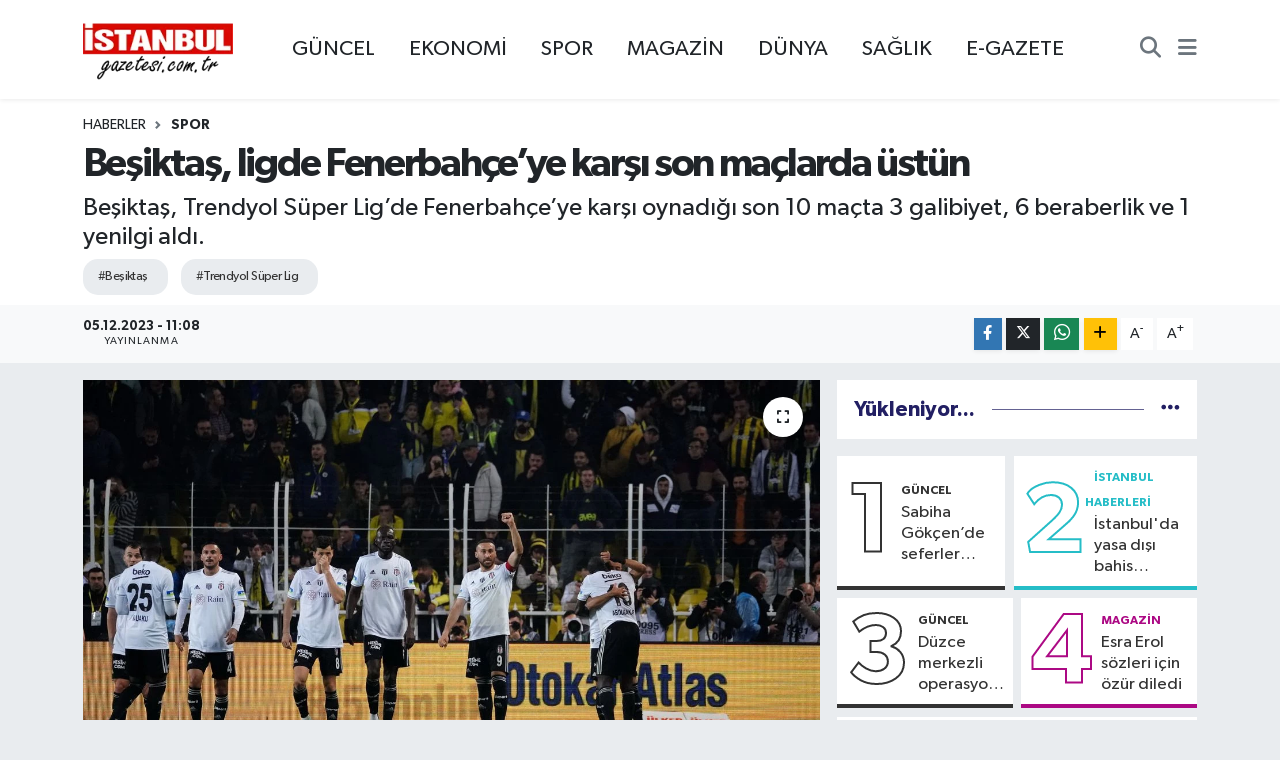

--- FILE ---
content_type: text/html; charset=utf-8
request_url: https://www.istanbulgazetesi.com.tr/besiktas-ligde-fenerbahceye-karsi-son-maclarda-ustun
body_size: 22097
content:
<!DOCTYPE html>
<html lang="tr" data-theme="flow">
<head>
<link rel="dns-prefetch" href="//www.istanbulgazetesi.com.tr">
<link rel="dns-prefetch" href="//istanbulgazetesicomtr.teimg.com">
<link rel="dns-prefetch" href="//static.tebilisim.com">
<link rel="dns-prefetch" href="//www.googletagmanager.com">
<link rel="dns-prefetch" href="//cdn.p.analitik.bik.gov.tr">
<link rel="dns-prefetch" href="//cdn.ampproject.org">
<link rel="dns-prefetch" href="//teservisapi.tebilisim.com">
<link rel="dns-prefetch" href="//www.facebook.com">
<link rel="dns-prefetch" href="//www.twitter.com">
<link rel="dns-prefetch" href="//www.instagram.com">
<link rel="dns-prefetch" href="//www.youtube.com">
<link rel="dns-prefetch" href="//www.w3.org">
<link rel="dns-prefetch" href="//x.com">
<link rel="dns-prefetch" href="//api.whatsapp.com">
<link rel="dns-prefetch" href="//www.linkedin.com">
<link rel="dns-prefetch" href="//pinterest.com">
<link rel="dns-prefetch" href="//t.me">
<link rel="dns-prefetch" href="//tebilisim.com">
<link rel="dns-prefetch" href="//facebook.com">
<link rel="dns-prefetch" href="//twitter.com">
<link rel="dns-prefetch" href="//www.google.com">
<link rel="dns-prefetch" href="//mc.yandex.ru">

    <meta charset="utf-8">
<title>Beşiktaş, ligde Fenerbahçe’ye karşı son maçlarda üstün - İstanbul Haber, İstanbul Son Dakika Haberleri</title>
<meta name="description" content="Beşiktaş, Trendyol Süper Lig’de Fenerbahçe’ye karşı oynadığı son 10 maçta 3 galibiyet, 6 beraberlik ve 1 yenilgi aldı.">
<meta name="keywords" content="beşiktaş, Trendyol Süper Lig">
<link rel="canonical" href="https://www.istanbulgazetesi.com.tr/besiktas-ligde-fenerbahceye-karsi-son-maclarda-ustun">
<meta name="viewport" content="width=device-width,initial-scale=1">
<meta name="X-UA-Compatible" content="IE=edge">
<meta name="robots" content="noindex, nofollow">
<meta name="theme-color" content="#d11e15">
<meta name="title" content="Beşiktaş, ligde Fenerbahçe’ye karşı son maçlarda üstün">
<meta name="articleSection" content="news">
<meta name="datePublished" content="2023-12-05T11:08:00+03:00">
<meta name="dateModified" content="2023-12-05T11:08:00+03:00">
<meta name="articleAuthor" content="Ayşegül Keskin">
<meta name="author" content="Ayşegül Keskin">
<link rel="amphtml" href="https://www.istanbulgazetesi.com.tr/besiktas-ligde-fenerbahceye-karsi-son-maclarda-ustun/amp">
<meta property="og:site_name" content="İstanbul Haber, İstanbul Son Dakika Haberleri | İstanbul Gazetesi">
<meta property="og:title" content="Beşiktaş, ligde Fenerbahçe’ye karşı son maçlarda üstün">
<meta property="og:description" content="Beşiktaş, Trendyol Süper Lig’de Fenerbahçe’ye karşı oynadığı son 10 maçta 3 galibiyet, 6 beraberlik ve 1 yenilgi aldı.">
<meta property="og:url" content="https://www.istanbulgazetesi.com.tr/besiktas-ligde-fenerbahceye-karsi-son-maclarda-ustun">
<meta property="og:image" content="https://istanbulgazetesicomtr.teimg.com/istanbulgazetesi-com-tr/uploads/2023/12/aw091632-02.jpg">
<meta property="og:type" content="article">
<meta property="og:article:published_time" content="2023-12-05T11:08:00+03:00">
<meta property="og:article:modified_time" content="2023-12-05T11:08:00+03:00">
<meta name="twitter:card" content="summary_large_image">
<meta name="twitter:site" content="@istanbulgzts">
<meta name="twitter:title" content="Beşiktaş, ligde Fenerbahçe’ye karşı son maçlarda üstün">
<meta name="twitter:description" content="Beşiktaş, Trendyol Süper Lig’de Fenerbahçe’ye karşı oynadığı son 10 maçta 3 galibiyet, 6 beraberlik ve 1 yenilgi aldı.">
<meta name="twitter:image" content="https://istanbulgazetesicomtr.teimg.com/istanbulgazetesi-com-tr/uploads/2023/12/aw091632-02.jpg">
<meta name="twitter:url" content="https://www.istanbulgazetesi.com.tr/besiktas-ligde-fenerbahceye-karsi-son-maclarda-ustun">
<link rel="manifest" href="https://www.istanbulgazetesi.com.tr/manifest.json?v=6.6.4" />
<link rel="preload" href="https://static.tebilisim.com/flow/assets/css/font-awesome/fa-solid-900.woff2" as="font" type="font/woff2" crossorigin />
<link rel="preload" href="https://static.tebilisim.com/flow/assets/css/font-awesome/fa-brands-400.woff2" as="font" type="font/woff2" crossorigin />
<link rel="preload" href="https://static.tebilisim.com/flow/assets/css/weather-icons/font/weathericons-regular-webfont.woff2" as="font" type="font/woff2" crossorigin />
<link rel="preload" href="https://static.tebilisim.com/flow/vendor/te/fonts/gibson/Gibson-Bold.woff2" as="font" type="font/woff2" crossorigin />
<link rel="preload" href="https://static.tebilisim.com/flow/vendor/te/fonts/gibson/Gibson-BoldItalic.woff2" as="font" type="font/woff2" crossorigin />
<link rel="preload" href="https://static.tebilisim.com/flow/vendor/te/fonts/gibson/Gibson-Italic.woff2" as="font" type="font/woff2" crossorigin />
<link rel="preload" href="https://static.tebilisim.com/flow/vendor/te/fonts/gibson/Gibson-Light.woff2" as="font" type="font/woff2" crossorigin />
<link rel="preload" href="https://static.tebilisim.com/flow/vendor/te/fonts/gibson/Gibson-LightItalic.woff2" as="font" type="font/woff2" crossorigin />
<link rel="preload" href="https://static.tebilisim.com/flow/vendor/te/fonts/gibson/Gibson-SemiBold.woff2" as="font" type="font/woff2" crossorigin />
<link rel="preload" href="https://static.tebilisim.com/flow/vendor/te/fonts/gibson/Gibson-SemiBoldItalic.woff2" as="font" type="font/woff2" crossorigin />
<link rel="preload" href="https://static.tebilisim.com/flow/vendor/te/fonts/gibson/Gibson.woff2" as="font" type="font/woff2" crossorigin />


<link rel="preload" as="style" href="https://static.tebilisim.com/flow/vendor/te/fonts/gibson.css?v=6.6.4">
<link rel="stylesheet" href="https://static.tebilisim.com/flow/vendor/te/fonts/gibson.css?v=6.6.4">

<style>:root {
        --te-link-color: #333;
        --te-link-hover-color: #000;
        --te-font: "Gibson";
        --te-secondary-font: "Gibson";
        --te-h1-font-size: 40px;
        --te-color: #d11e15;
        --te-hover-color: #221f63;
        --mm-ocd-width: 85%!important; /*  Mobil Menü Genişliği */
        --swiper-theme-color: var(--te-color)!important;
        --header-13-color: #ffc107;
    }</style><link rel="preload" as="style" href="https://static.tebilisim.com/flow/assets/vendor/bootstrap/css/bootstrap.min.css?v=6.6.4">
<link rel="stylesheet" href="https://static.tebilisim.com/flow/assets/vendor/bootstrap/css/bootstrap.min.css?v=6.6.4">
<link rel="preload" as="style" href="https://static.tebilisim.com/flow/assets/css/app6.6.4.min.css">
<link rel="stylesheet" href="https://static.tebilisim.com/flow/assets/css/app6.6.4.min.css">



<script type="application/ld+json">{"@context":"https:\/\/schema.org","@type":"WebSite","url":"https:\/\/www.istanbulgazetesi.com.tr","potentialAction":{"@type":"SearchAction","target":"https:\/\/www.istanbulgazetesi.com.tr\/arama?q={query}","query-input":"required name=query"}}</script>

<script type="application/ld+json">{"@context":"https:\/\/schema.org","@type":"NewsMediaOrganization","url":"https:\/\/www.istanbulgazetesi.com.tr","name":"\u0130stanbul Gazetesi","logo":"https:\/\/istanbulgazetesicomtr.teimg.com\/istanbulgazetesi-com-tr\/images\/banner\/190-90.png","sameAs":["https:\/\/www.facebook.com\/istanbulgazete","https:\/\/www.twitter.com\/istanbulgzts","https:\/\/www.youtube.com\/@istanbultelevizyonu","https:\/\/www.instagram.com\/istanbulgazetesicomtr"]}</script>

<script type="application/ld+json">{"@context":"https:\/\/schema.org","@graph":[{"@type":"SiteNavigationElement","name":"Ana Sayfa","url":"https:\/\/www.istanbulgazetesi.com.tr","@id":"https:\/\/www.istanbulgazetesi.com.tr"},{"@type":"SiteNavigationElement","name":"G\u00fcncel","url":"https:\/\/www.istanbulgazetesi.com.tr\/guncel","@id":"https:\/\/www.istanbulgazetesi.com.tr\/guncel"},{"@type":"SiteNavigationElement","name":"POL\u0130T\u0130KA","url":"https:\/\/www.istanbulgazetesi.com.tr\/politika","@id":"https:\/\/www.istanbulgazetesi.com.tr\/politika"},{"@type":"SiteNavigationElement","name":"Ekonomi","url":"https:\/\/www.istanbulgazetesi.com.tr\/ekonomi","@id":"https:\/\/www.istanbulgazetesi.com.tr\/ekonomi"},{"@type":"SiteNavigationElement","name":"D\u00dcNYA","url":"https:\/\/www.istanbulgazetesi.com.tr\/dunya","@id":"https:\/\/www.istanbulgazetesi.com.tr\/dunya"},{"@type":"SiteNavigationElement","name":"Spor","url":"https:\/\/www.istanbulgazetesi.com.tr\/spor","@id":"https:\/\/www.istanbulgazetesi.com.tr\/spor"},{"@type":"SiteNavigationElement","name":"Magazin","url":"https:\/\/www.istanbulgazetesi.com.tr\/magazin","@id":"https:\/\/www.istanbulgazetesi.com.tr\/magazin"},{"@type":"SiteNavigationElement","name":"K\u00fclt\u00fcr Sanat","url":"https:\/\/www.istanbulgazetesi.com.tr\/kultur-sanat","@id":"https:\/\/www.istanbulgazetesi.com.tr\/kultur-sanat"},{"@type":"SiteNavigationElement","name":"Sa\u011fl\u0131k","url":"https:\/\/www.istanbulgazetesi.com.tr\/saglik","@id":"https:\/\/www.istanbulgazetesi.com.tr\/saglik"},{"@type":"SiteNavigationElement","name":"YA\u015eAM","url":"https:\/\/www.istanbulgazetesi.com.tr\/yasam","@id":"https:\/\/www.istanbulgazetesi.com.tr\/yasam"},{"@type":"SiteNavigationElement","name":"Bilim ve Teknoloji","url":"https:\/\/www.istanbulgazetesi.com.tr\/bilim-ve-teknoloji","@id":"https:\/\/www.istanbulgazetesi.com.tr\/bilim-ve-teknoloji"},{"@type":"SiteNavigationElement","name":"Otomobil","url":"https:\/\/www.istanbulgazetesi.com.tr\/otomobil","@id":"https:\/\/www.istanbulgazetesi.com.tr\/otomobil"},{"@type":"SiteNavigationElement","name":"\u0130stanbul Haberleri","url":"https:\/\/www.istanbulgazetesi.com.tr\/istanbul","@id":"https:\/\/www.istanbulgazetesi.com.tr\/istanbul"},{"@type":"SiteNavigationElement","name":"RESM\u0130 \u0130LAN","url":"https:\/\/www.istanbulgazetesi.com.tr\/resmi-ilan","@id":"https:\/\/www.istanbulgazetesi.com.tr\/resmi-ilan"},{"@type":"SiteNavigationElement","name":"D\u0130Z\u0130","url":"https:\/\/www.istanbulgazetesi.com.tr\/dizi","@id":"https:\/\/www.istanbulgazetesi.com.tr\/dizi"},{"@type":"SiteNavigationElement","name":"Genel","url":"https:\/\/www.istanbulgazetesi.com.tr\/genel","@id":"https:\/\/www.istanbulgazetesi.com.tr\/genel"},{"@type":"SiteNavigationElement","name":"Arnavutk\u00f6y Haberleri","url":"https:\/\/www.istanbulgazetesi.com.tr\/arnavutkoy-haberleri","@id":"https:\/\/www.istanbulgazetesi.com.tr\/arnavutkoy-haberleri"},{"@type":"SiteNavigationElement","name":"Adalar Haberleri","url":"https:\/\/www.istanbulgazetesi.com.tr\/adalar-haberleri","@id":"https:\/\/www.istanbulgazetesi.com.tr\/adalar-haberleri"},{"@type":"SiteNavigationElement","name":"Ata\u015fehir Haberleri","url":"https:\/\/www.istanbulgazetesi.com.tr\/atasehir-haberleri","@id":"https:\/\/www.istanbulgazetesi.com.tr\/atasehir-haberleri"},{"@type":"SiteNavigationElement","name":"Avc\u0131lar Haberleri","url":"https:\/\/www.istanbulgazetesi.com.tr\/avcilar-haberleri","@id":"https:\/\/www.istanbulgazetesi.com.tr\/avcilar-haberleri"},{"@type":"SiteNavigationElement","name":"Ba\u011fc\u0131lar Haberleri","url":"https:\/\/www.istanbulgazetesi.com.tr\/bagcilar-haberleri","@id":"https:\/\/www.istanbulgazetesi.com.tr\/bagcilar-haberleri"},{"@type":"SiteNavigationElement","name":"Bah\u00e7elievler Haberleri","url":"https:\/\/www.istanbulgazetesi.com.tr\/bahcelievler-haberleri","@id":"https:\/\/www.istanbulgazetesi.com.tr\/bahcelievler-haberleri"},{"@type":"SiteNavigationElement","name":"Bak\u0131rk\u00f6y Haberleri","url":"https:\/\/www.istanbulgazetesi.com.tr\/bakirkoy-haberleri","@id":"https:\/\/www.istanbulgazetesi.com.tr\/bakirkoy-haberleri"},{"@type":"SiteNavigationElement","name":"Ba\u015fak\u015fehir Haberleri","url":"https:\/\/www.istanbulgazetesi.com.tr\/basaksehir-haberleri","@id":"https:\/\/www.istanbulgazetesi.com.tr\/basaksehir-haberleri"},{"@type":"SiteNavigationElement","name":"Bayrampa\u015fa Haberleri","url":"https:\/\/www.istanbulgazetesi.com.tr\/bayrampasa-haberleri","@id":"https:\/\/www.istanbulgazetesi.com.tr\/bayrampasa-haberleri"},{"@type":"SiteNavigationElement","name":"Beykoz Haberleri","url":"https:\/\/www.istanbulgazetesi.com.tr\/beykoz-haberleri","@id":"https:\/\/www.istanbulgazetesi.com.tr\/beykoz-haberleri"},{"@type":"SiteNavigationElement","name":"Beylikd\u00fcz\u00fc Haberleri","url":"https:\/\/www.istanbulgazetesi.com.tr\/beylikduzu-haberleri","@id":"https:\/\/www.istanbulgazetesi.com.tr\/beylikduzu-haberleri"},{"@type":"SiteNavigationElement","name":"Beyo\u011flu Haberleri","url":"https:\/\/www.istanbulgazetesi.com.tr\/beyoglu-haberleri","@id":"https:\/\/www.istanbulgazetesi.com.tr\/beyoglu-haberleri"},{"@type":"SiteNavigationElement","name":"B\u00fcy\u00fck\u00e7ekmece Haberleri","url":"https:\/\/www.istanbulgazetesi.com.tr\/buyukcekmece-haberleri","@id":"https:\/\/www.istanbulgazetesi.com.tr\/buyukcekmece-haberleri"},{"@type":"SiteNavigationElement","name":"\u00c7atalca Haberleri","url":"https:\/\/www.istanbulgazetesi.com.tr\/catalca-haberleri","@id":"https:\/\/www.istanbulgazetesi.com.tr\/catalca-haberleri"},{"@type":"SiteNavigationElement","name":"\u00c7ekmek\u00f6y Haberleri","url":"https:\/\/www.istanbulgazetesi.com.tr\/cekmekoy-haberleri","@id":"https:\/\/www.istanbulgazetesi.com.tr\/cekmekoy-haberleri"},{"@type":"SiteNavigationElement","name":"Esenler Haberleri","url":"https:\/\/www.istanbulgazetesi.com.tr\/esenler-haberleri","@id":"https:\/\/www.istanbulgazetesi.com.tr\/esenler-haberleri"},{"@type":"SiteNavigationElement","name":"Ey\u00fcpsultan Haberleri","url":"https:\/\/www.istanbulgazetesi.com.tr\/eyupsultan-haberleri","@id":"https:\/\/www.istanbulgazetesi.com.tr\/eyupsultan-haberleri"},{"@type":"SiteNavigationElement","name":"Gaziosmanpa\u015fa Haberleri","url":"https:\/\/www.istanbulgazetesi.com.tr\/gaziosmanpasa-haberleri","@id":"https:\/\/www.istanbulgazetesi.com.tr\/gaziosmanpasa-haberleri"},{"@type":"SiteNavigationElement","name":"G\u00fcng\u00f6ren Haberleri","url":"https:\/\/www.istanbulgazetesi.com.tr\/gungoren-haberleri","@id":"https:\/\/www.istanbulgazetesi.com.tr\/gungoren-haberleri"},{"@type":"SiteNavigationElement","name":"Ka\u011f\u0131thane Haberleri","url":"https:\/\/www.istanbulgazetesi.com.tr\/kagithane-haberleri","@id":"https:\/\/www.istanbulgazetesi.com.tr\/kagithane-haberleri"},{"@type":"SiteNavigationElement","name":"Kartal Haberleri","url":"https:\/\/www.istanbulgazetesi.com.tr\/kartal-haberleri","@id":"https:\/\/www.istanbulgazetesi.com.tr\/kartal-haberleri"},{"@type":"SiteNavigationElement","name":"K\u00fc\u00e7\u00fck\u00e7ekmece Haberleri","url":"https:\/\/www.istanbulgazetesi.com.tr\/kucukcekmece-haberleri","@id":"https:\/\/www.istanbulgazetesi.com.tr\/kucukcekmece-haberleri"},{"@type":"SiteNavigationElement","name":"Maltepe Haberleri","url":"https:\/\/www.istanbulgazetesi.com.tr\/maltepe-haberleri","@id":"https:\/\/www.istanbulgazetesi.com.tr\/maltepe-haberleri"},{"@type":"SiteNavigationElement","name":"Pendik Haberleri","url":"https:\/\/www.istanbulgazetesi.com.tr\/pendik-haberleri","@id":"https:\/\/www.istanbulgazetesi.com.tr\/pendik-haberleri"},{"@type":"SiteNavigationElement","name":"Sancaktepe Haberleri","url":"https:\/\/www.istanbulgazetesi.com.tr\/sancaktepe-haberleri","@id":"https:\/\/www.istanbulgazetesi.com.tr\/sancaktepe-haberleri"},{"@type":"SiteNavigationElement","name":"Sar\u0131yer Haberleri","url":"https:\/\/www.istanbulgazetesi.com.tr\/sariyer-haberleri","@id":"https:\/\/www.istanbulgazetesi.com.tr\/sariyer-haberleri"},{"@type":"SiteNavigationElement","name":"Silivri Haberleri","url":"https:\/\/www.istanbulgazetesi.com.tr\/silivri-haberleri","@id":"https:\/\/www.istanbulgazetesi.com.tr\/silivri-haberleri"},{"@type":"SiteNavigationElement","name":"Sultanbeyli Haberleri","url":"https:\/\/www.istanbulgazetesi.com.tr\/sultanbeyli-haberleri","@id":"https:\/\/www.istanbulgazetesi.com.tr\/sultanbeyli-haberleri"},{"@type":"SiteNavigationElement","name":"Sultangazi Haberleri","url":"https:\/\/www.istanbulgazetesi.com.tr\/sultangazi-haberleri","@id":"https:\/\/www.istanbulgazetesi.com.tr\/sultangazi-haberleri"},{"@type":"SiteNavigationElement","name":"\u015eile Haberleri","url":"https:\/\/www.istanbulgazetesi.com.tr\/sile-haberleri","@id":"https:\/\/www.istanbulgazetesi.com.tr\/sile-haberleri"},{"@type":"SiteNavigationElement","name":"\u015ei\u015fli Haberleri","url":"https:\/\/www.istanbulgazetesi.com.tr\/sisli-haberleri","@id":"https:\/\/www.istanbulgazetesi.com.tr\/sisli-haberleri"},{"@type":"SiteNavigationElement","name":"Tuzla Haberleri","url":"https:\/\/www.istanbulgazetesi.com.tr\/tuzla-haberleri","@id":"https:\/\/www.istanbulgazetesi.com.tr\/tuzla-haberleri"},{"@type":"SiteNavigationElement","name":"\u00dcmraniye Haberleri","url":"https:\/\/www.istanbulgazetesi.com.tr\/umraniye-haberleri","@id":"https:\/\/www.istanbulgazetesi.com.tr\/umraniye-haberleri"},{"@type":"SiteNavigationElement","name":"\u00dcsk\u00fcdar Haberleri","url":"https:\/\/www.istanbulgazetesi.com.tr\/uskudar-haberleri","@id":"https:\/\/www.istanbulgazetesi.com.tr\/uskudar-haberleri"},{"@type":"SiteNavigationElement","name":"Zeytinburnu Haberleri","url":"https:\/\/www.istanbulgazetesi.com.tr\/zeytinburnu-haberleri","@id":"https:\/\/www.istanbulgazetesi.com.tr\/zeytinburnu-haberleri"},{"@type":"SiteNavigationElement","name":"Kurumsal","url":"https:\/\/www.istanbulgazetesi.com.tr\/kurumsal","@id":"https:\/\/www.istanbulgazetesi.com.tr\/kurumsal"},{"@type":"SiteNavigationElement","name":"\u0130leti\u015fim","url":"https:\/\/www.istanbulgazetesi.com.tr\/iletisim","@id":"https:\/\/www.istanbulgazetesi.com.tr\/iletisim"},{"@type":"SiteNavigationElement","name":"Gizlilik S\u00f6zle\u015fmesi","url":"https:\/\/www.istanbulgazetesi.com.tr\/gizlilik-sozlesmesi","@id":"https:\/\/www.istanbulgazetesi.com.tr\/gizlilik-sozlesmesi"},{"@type":"SiteNavigationElement","name":"Yazarlar","url":"https:\/\/www.istanbulgazetesi.com.tr\/yazarlar","@id":"https:\/\/www.istanbulgazetesi.com.tr\/yazarlar"},{"@type":"SiteNavigationElement","name":"Foto Galeri","url":"https:\/\/www.istanbulgazetesi.com.tr\/foto-galeri","@id":"https:\/\/www.istanbulgazetesi.com.tr\/foto-galeri"},{"@type":"SiteNavigationElement","name":"Video Galeri","url":"https:\/\/www.istanbulgazetesi.com.tr\/video","@id":"https:\/\/www.istanbulgazetesi.com.tr\/video"},{"@type":"SiteNavigationElement","name":"\u0130stanbul Bug\u00fcn, Yar\u0131n ve 1 Haftal\u0131k Hava Durumu Tahmini","url":"https:\/\/www.istanbulgazetesi.com.tr\/istanbul-hava-durumu","@id":"https:\/\/www.istanbulgazetesi.com.tr\/istanbul-hava-durumu"},{"@type":"SiteNavigationElement","name":"\u0130stanbul Namaz Vakitleri","url":"https:\/\/www.istanbulgazetesi.com.tr\/istanbul-namaz-vakitleri","@id":"https:\/\/www.istanbulgazetesi.com.tr\/istanbul-namaz-vakitleri"},{"@type":"SiteNavigationElement","name":"Puan Durumu ve Fikst\u00fcr","url":"https:\/\/www.istanbulgazetesi.com.tr\/futbol\/st-super-lig-puan-durumu-ve-fikstur","@id":"https:\/\/www.istanbulgazetesi.com.tr\/futbol\/st-super-lig-puan-durumu-ve-fikstur"}]}</script>

<script type="application/ld+json">{"@context":"https:\/\/schema.org","@type":"BreadcrumbList","itemListElement":[{"@type":"ListItem","position":1,"item":{"@type":"Thing","@id":"https:\/\/www.istanbulgazetesi.com.tr","name":"Haberler"}}]}</script>
<script type="application/ld+json">{"@context":"https:\/\/schema.org","@type":"NewsArticle","headline":"Be\u015fikta\u015f, ligde Fenerbah\u00e7e\u2019ye kar\u015f\u0131 son ma\u00e7larda \u00fcst\u00fcn","articleSection":"Spor","dateCreated":"2023-12-05T11:08:00+03:00","datePublished":"2023-12-05T11:08:00+03:00","dateModified":"2023-12-05T11:08:00+03:00","wordCount":275,"genre":"news","mainEntityOfPage":{"@type":"WebPage","@id":"https:\/\/www.istanbulgazetesi.com.tr\/besiktas-ligde-fenerbahceye-karsi-son-maclarda-ustun"},"articleBody":"<p>Be\u015fikta\u015f, Trendyol S\u00fcper Lig\u2019in 15. haftas\u0131nda 9 Aral\u0131k Cumartesi g\u00fcn\u00fc evinde Fenerbah\u00e7e ile kar\u015f\u0131la\u015facak. Ligde 8 galibiyet, 2 beraberlik, 4 ma\u011flubiyet sonucu 26 puanla \u00fc\u00e7\u00fcnc\u00fc s\u0131rada yer alan siyah-beyazl\u0131lar, zirveyle aras\u0131ndaki 11 puanl\u0131k fark\u0131 eritebilme ad\u0131na sar\u0131-lacivertliler kar\u015f\u0131s\u0131nda mutlak galibiyet pe\u015finde olacak. Hafta sonu yap\u0131lan ola\u011fan\u00fcst\u00fc se\u00e7imli genel kurul sonras\u0131 ba\u015fkanl\u0131\u011fa se\u00e7ilen Hasan Arat ve y\u00f6netiminin ilk s\u0131nav\u0131 olacak Fenerbah\u00e7e ma\u00e7\u0131nda trib\u00fcnlerin, ya\u015fanan bu de\u011fi\u015fim sonras\u0131 tamamen dolmas\u0131 bekleniyor.<\/p>\r\n\r\n<h2><strong>Son 10 m\u00fccadelede 1 yenilgi<\/strong><\/h2>\r\n\r\n<p>Be\u015fikta\u015f'\u0131n, Fenerbah\u00e7e'ye kar\u015f\u0131 ligde son 10 ma\u00e7ta ald\u0131\u011f\u0131 sonu\u00e7lar ise dikkat \u00e7ekiyor. Kara Kartal, s\u00f6z konusu m\u00fcsabakalarda 3 galibiyet, 6 beraberlik ve 1 ma\u011flubiyet ya\u015fad\u0131. Bu kar\u015f\u0131la\u015fmalarda 21 gol atan siyah-beyazl\u0131 tak\u0131m, a\u011flar\u0131nda da 16 gol g\u00f6rd\u00fc. Bu s\u00fcre\u00e7teki tek yenilgisini 2019-2020 sezonunda Kad\u0131k\u00f6y\u2019de 3-1\u2019lik skorla alan Be\u015fikta\u015f, ge\u00e7ti\u011fimiz sezon da rakibiyle evinde gols\u00fcz berabere kal\u0131rken, Kad\u0131k\u00f6y'de 4-2 galip gelmeyi ba\u015farm\u0131\u015ft\u0131.<\/p>\r\n\r\n<p>Ayr\u0131ca ligde oynanan son 5 ma\u00e7\u0131n 4'\u00fcnde ise taraflar 1\u2019er puana raz\u0131 oldu.<\/p>\r\n\r\n<p>S\u00fcper Lig\u2019de Be\u015fikta\u015f ile Fenerbah\u00e7e aras\u0131nda oynanan son 10 ma\u00e7\u0131n sonu\u00e7lar\u0131 s\u00f6yle:<\/p>\r\n\r\n<p><strong>2022-2023<\/strong><br \/>\r\nFenerbah\u00e7e: 2 - Be\u015fikta\u015f: 4<br \/>\r\nBe\u015fikta\u015f: 0 - Fenerbah\u00e7e: 0<br \/>\r\n<br \/>\r\n<strong>2021-2022<\/strong><br \/>\r\nBe\u015fikta\u015f: 1 - Fenerbah\u00e7e: 1<br \/>\r\nFenerbah\u00e7e: 2 - Be\u015fikta\u015f: 2<br \/>\r\n<br \/>\r\n<strong>2020-2021<\/strong><br \/>\r\nBe\u015fikta\u015f: 1 - Fenerbah\u00e7e: 1<br \/>\r\nFenerbah\u00e7e: 3 - Be\u015fikta\u015f: 4<br \/>\r\n<br \/>\r\n<strong>2019-2020<\/strong><br \/>\r\nBe\u015fikta\u015f: 2 - Fenerbah\u00e7e: 0<br \/>\r\nFenerbah\u00e7e: 3 - Be\u015fikta\u015f: 1<br \/>\r\n<br \/>\r\n<strong>2018-2019<\/strong><br \/>\r\nBe\u015fikta\u015f: 3 - Fenerbah\u00e7e: 3<br \/>\r\nFenerbah\u00e7e: 1 - Be\u015fikta\u015f: 1<\/p>","description":"Be\u015fikta\u015f, Trendyol S\u00fcper Lig\u2019de Fenerbah\u00e7e\u2019ye kar\u015f\u0131 oynad\u0131\u011f\u0131 son 10 ma\u00e7ta 3 galibiyet, 6 beraberlik ve 1 yenilgi ald\u0131.","inLanguage":"tr-TR","keywords":["be\u015fikta\u015f","Trendyol S\u00fcper Lig"],"image":{"@type":"ImageObject","url":"https:\/\/istanbulgazetesicomtr.teimg.com\/crop\/1280x720\/istanbulgazetesi-com-tr\/uploads\/2023\/12\/aw091632-02.jpg","width":"1280","height":"720","caption":"Be\u015fikta\u015f, ligde Fenerbah\u00e7e\u2019ye kar\u015f\u0131 son ma\u00e7larda \u00fcst\u00fcn"},"publishingPrinciples":"https:\/\/www.istanbulgazetesi.com.tr\/gizlilik-sozlesmesi","isFamilyFriendly":"http:\/\/schema.org\/True","isAccessibleForFree":"http:\/\/schema.org\/True","publisher":{"@type":"Organization","name":"\u0130stanbul Gazetesi","image":"https:\/\/istanbulgazetesicomtr.teimg.com\/istanbulgazetesi-com-tr\/images\/banner\/190-90.png","logo":{"@type":"ImageObject","url":"https:\/\/istanbulgazetesicomtr.teimg.com\/istanbulgazetesi-com-tr\/images\/banner\/190-90.png","width":"640","height":"375"}},"author":{"@type":"Person","name":"Ay\u015feg\u00fcl Keskin","honorificPrefix":"","jobTitle":"","url":null}}</script>


<!-- Google tag (gtag.js) -->
<script async src="https://www.googletagmanager.com/gtag/js?id=UA-73321165-1" data-cfasync="false"></script>
<script data-cfasync="false">
	window.dataLayer = window.dataLayer || [];
	function gtag(){dataLayer.push(arguments);}
	gtag('js', new Date());
	gtag('config', 'UA-73321165-1');
</script>

<script>!function(){var t=document.createElement("script");t.setAttribute("src",'https://cdn.p.analitik.bik.gov.tr/tracker'+(typeof Intl!=="undefined"?(typeof (Intl||"").PluralRules!=="undefined"?'1':typeof Promise!=="undefined"?'2':typeof MutationObserver!=='undefined'?'3':'4'):'4')+'.js'),t.setAttribute("data-website-id","f7b427e7-3614-4b73-9a11-9bf2b4ae7da4"),t.setAttribute("data-host-url",'//f7b427e7-3614-4b73-9a11-9bf2b4ae7da4.collector.p.analitik.bik.gov.tr'),document.head.appendChild(t)}();</script>
<script async custom-element="amp-analytics" src="https://cdn.ampproject.org/v0/amp-analytics-0.1.js"></script>
<script src="https://teservisapi.tebilisim.com/tebilisim-notification-sdk.js"></script>
<script>
  TebilisimNotification.init({
    publicKey: 'te_527e2be662199fbf672c9a93253b3bad366407fe375a1cdd0da03855bf329579'
  })
</script>





</head>




<body class="d-flex flex-column min-vh-100">

    <div data-pagespeed="true"><iframe src="https://www.googletagmanager.com/ns.html?id=GTM-57KFTJC" height="0" width="0" style="display:none;visibility:hidden"></iframe></div>
    

    <header class="header-3">
    <nav class="main-menu navbar navbar-expand-lg bg-white shadow-sm">
        <div class="container">
            <div class="d-lg-none">
                <a href="#menu" title="Ana Menü"><i class="fa fa-bars fa-lg"></i></a>
            </div>
                            <a class="navbar-brand me-0" href="/" title="İstanbul Haber, İstanbul Son Dakika Haberleri | İstanbul Gazetesi">
                <img src="https://istanbulgazetesicomtr.teimg.com/istanbulgazetesi-com-tr/images/banner/190-90.png" alt="İstanbul Haber, İstanbul Son Dakika Haberleri | İstanbul Gazetesi" width="150" height="40" class="light-mode img-fluid flow-logo">
<img src="https://istanbulgazetesicomtr.teimg.com/istanbulgazetesi-com-tr/images/banner/190-90.png" alt="İstanbul Haber, İstanbul Son Dakika Haberleri | İstanbul Gazetesi" width="150" height="40" class="dark-mode img-fluid flow-logo d-none">

            </a>
                        <div class="middle-menu d-none d-lg-block fw-semibold">
                <ul  class="nav lead">
        <li class="nav-item   ">
        <a href="/guncel" class="nav-link pe-3 lead" target="_self" title="GÜNCEL">GÜNCEL</a>
        
    </li>
        <li class="nav-item   ">
        <a href="/ekonomi" class="nav-link pe-3 lead" target="_self" title="EKONOMİ">EKONOMİ</a>
        
    </li>
        <li class="nav-item   ">
        <a href="/spor" class="nav-link pe-3 lead" target="_self" title="SPOR">SPOR</a>
        
    </li>
        <li class="nav-item   ">
        <a href="/magazin" class="nav-link pe-3 lead" target="_self" title="MAGAZİN">MAGAZİN</a>
        
    </li>
        <li class="nav-item   ">
        <a href="/dunya" class="nav-link pe-3 lead" target="_self" title="DÜNYA">DÜNYA</a>
        
    </li>
        <li class="nav-item   ">
        <a href="/saglik" class="nav-link pe-3 lead" target="_self" title="SAĞLIK">SAĞLIK</a>
        
    </li>
        <li class="nav-item   ">
        <a href="https://www.istanbulgazetesi.com.tr/egazete" class="nav-link pe-3 lead" target="_self" title="E-GAZETE">E-GAZETE</a>
        
    </li>
    </ul>

            </div>
            <div class="navigation-menu">
                <ul class="nav d-flex align-items-center">
                    <li class="nav-item">
                        <a href="/member/login" class="nav-link p-0 me-2 d-none d-lg-block" target="_blank" title="Üye Girişi">
                    </li>
                    
                    <li class="nav-item">
                        <a href="/arama" class="nav-link p-0 me-2" title="Ara">
                            <i class="fa fa-search fa-lg text-secondary"></i>
                        </a>
                    </li>
                    <li class="nav-item dropdown d-none d-lg-block position-static">
                        <a class="nav-link p-0 ms-2" data-bs-toggle="dropdown" href="#" aria-haspopup="true"
                            aria-expanded="false" title="Ana Menü"><i class="fa fa-bars fa-lg text-secondary"></i></a>
                        <div class="mega-menu dropdown-menu dropdown-menu-end text-capitalize shadow-lg border-0 rounded-0">

    <div class="row g-3 small p-3">

                <div class="col">
            <div class="extra-sections bg-light p-3 border">
                <a href="https://www.istanbulgazetesi.com.tr/istanbul-nobetci-eczaneler" title="Nöbetçi Eczaneler" class="d-block border-bottom pb-2 mb-2" target="_self"><i class="fa-solid fa-capsules me-2"></i>Nöbetçi Eczaneler</a>
<a href="https://www.istanbulgazetesi.com.tr/istanbul-hava-durumu" title="Hava Durumu" class="d-block border-bottom pb-2 mb-2" target="_self"><i class="fa-solid fa-cloud-sun me-2"></i>Hava Durumu</a>
<a href="https://www.istanbulgazetesi.com.tr/istanbul-namaz-vakitleri" title="Namaz Vakitleri" class="d-block border-bottom pb-2 mb-2" target="_self"><i class="fa-solid fa-mosque me-2"></i>Namaz Vakitleri</a>
<a href="https://www.istanbulgazetesi.com.tr/istanbul-trafik-durumu" title="Trafik Durumu" class="d-block border-bottom pb-2 mb-2" target="_self"><i class="fa-solid fa-car me-2"></i>Trafik Durumu</a>
<a href="https://www.istanbulgazetesi.com.tr/futbol/super-lig-puan-durumu-ve-fikstur" title="Süper Lig Puan Durumu ve Fikstür" class="d-block border-bottom pb-2 mb-2" target="_self"><i class="fa-solid fa-chart-bar me-2"></i>Süper Lig Puan Durumu ve Fikstür</a>
<a href="https://www.istanbulgazetesi.com.tr/tum-mansetler" title="Tüm Manşetler" class="d-block border-bottom pb-2 mb-2" target="_self"><i class="fa-solid fa-newspaper me-2"></i>Tüm Manşetler</a>
<a href="https://www.istanbulgazetesi.com.tr/sondakika-haberleri" title="Son Dakika Haberleri" class="d-block border-bottom pb-2 mb-2" target="_self"><i class="fa-solid fa-bell me-2"></i>Son Dakika Haberleri</a>

            </div>
        </div>
        
        <div class="col">
        <a href="/saglik" class="d-block border-bottom  pb-2 mb-2" target="_self" title="SAĞLIK">SAĞLIK</a>
            <a href="/bilim-ve-teknoloji" class="d-block border-bottom  pb-2 mb-2" target="_self" title="BİLİM VE TEKNOLOJİ">BİLİM VE TEKNOLOJİ</a>
            <a href="/istanbul" class="d-block border-bottom  pb-2 mb-2" target="_self" title="İSTANBUL">İSTANBUL</a>
            <a href="/kultur-sanat" class="d-block border-bottom  pb-2 mb-2" target="_self" title="KÜLTÜR SANAT">KÜLTÜR SANAT</a>
            <a href="/otomobil" class="d-block border-bottom  pb-2 mb-2" target="_self" title="OTOMOBİL">OTOMOBİL</a>
            <a href="/dunya" class="d-block border-bottom  pb-2 mb-2" target="_self" title="DÜNYA">DÜNYA</a>
            <a href="/ekonomi" class="d-block  pb-2 mb-2" target="_self" title="EKONOMİ">EKONOMİ</a>
        </div><div class="col">
            <a href="/guncel" class="d-block border-bottom  pb-2 mb-2" target="_self" title="GÜNCEL">GÜNCEL</a>
            <a href="/magazin" class="d-block border-bottom  pb-2 mb-2" target="_self" title="MAGAZİN">MAGAZİN</a>
            <a href="/politika" class="d-block border-bottom  pb-2 mb-2" target="_self" title="POLİTİKA">POLİTİKA</a>
            <a href="/spor" class="d-block border-bottom  pb-2 mb-2" target="_self" title="SPOR">SPOR</a>
            <a href="/yasam" class="d-block border-bottom  pb-2 mb-2" target="_self" title="YAŞAM">YAŞAM</a>
        </div>


    </div>

    <div class="p-3 bg-light">
                <a class="me-3"
            href="https://www.facebook.com/istanbulgazete" target="_blank" rel="nofollow noreferrer noopener"><i class="fab fa-facebook me-2 text-navy"></i> Facebook</a>
                        <a class="me-3"
            href="https://www.twitter.com/istanbulgzts" target="_blank" rel="nofollow noreferrer noopener"><i class="fab fa-x-twitter "></i> Twitter</a>
                        <a class="me-3"
            href="https://www.instagram.com/istanbulgazetesicomtr" target="_blank" rel="nofollow noreferrer noopener"><i class="fab fa-instagram me-2 text-magenta"></i> Instagram</a>
                                <a class="me-3"
            href="https://www.youtube.com/@istanbultelevizyonu" target="_blank" rel="nofollow noreferrer noopener"><i class="fab fa-youtube me-2 text-danger"></i> Youtube</a>
                                                    </div>

    <div class="mega-menu-footer p-2 bg-te-color">
        <a class="dropdown-item text-white" href="/kunye" title="Künye / İletişim"><i class="fa fa-id-card me-2"></i> Künye / İletişim</a>
        <a class="dropdown-item text-white" href="/iletisim" title="Bize Ulaşın"><i class="fa fa-envelope me-2"></i> Bize Ulaşın</a>
        <a class="dropdown-item text-white" href="/rss-baglantilari" title="RSS Bağlantıları"><i class="fa fa-rss me-2"></i> RSS Bağlantıları</a>
        <a class="dropdown-item text-white" href="/member/login" title="Üyelik Girişi"><i class="fa fa-user me-2"></i> Üyelik Girişi</a>
    </div>


</div>

                    </li>
                </ul>
            </div>
        </div>
    </nav>
    <ul  class="mobile-categories d-lg-none list-inline bg-white">
        <li class="list-inline-item">
        <a href="/guncel" class="text-dark" target="_self" title="GÜNCEL">
                GÜNCEL
        </a>
    </li>
        <li class="list-inline-item">
        <a href="/ekonomi" class="text-dark" target="_self" title="EKONOMİ">
                EKONOMİ
        </a>
    </li>
        <li class="list-inline-item">
        <a href="/spor" class="text-dark" target="_self" title="SPOR">
                SPOR
        </a>
    </li>
        <li class="list-inline-item">
        <a href="/magazin" class="text-dark" target="_self" title="MAGAZİN">
                MAGAZİN
        </a>
    </li>
        <li class="list-inline-item">
        <a href="/dunya" class="text-dark" target="_self" title="DÜNYA">
                DÜNYA
        </a>
    </li>
        <li class="list-inline-item">
        <a href="/saglik" class="text-dark" target="_self" title="SAĞLIK">
                SAĞLIK
        </a>
    </li>
        <li class="list-inline-item">
        <a href="https://www.istanbulgazetesi.com.tr/egazete" class="text-dark" target="_self" title="E-GAZETE">
                E-GAZETE
        </a>
    </li>
    </ul>


</header>


    <script>
(function() {
    var checkUrl = 'https://www.istanbulgazetesi.com.tr/admin-bar/check';
    var pageContext = [];
    var params = new URLSearchParams(pageContext);
    var url = checkUrl + (params.toString() ? '?' + params.toString() : '');
    fetch(url, {
        method: 'GET',
        credentials: 'same-origin',
        headers: { 'Accept': 'application/json', 'X-Requested-With': 'XMLHttpRequest' }
    })
    .then(function(r) { return r.json(); })
    .then(function(data) {
        if (data.authenticated && data.config) {
            var container = document.createElement('div');
            container.id = 'xpanel-admin-bar';
            container.className = 'tw-scope';
            container.setAttribute('data-initial-config', JSON.stringify(data.config));
            document.body.appendChild(container);

            var script = document.createElement('script');
            script.src = 'https://www.istanbulgazetesi.com.tr/vendor/te/js/admin-bar-app.js';
            script.defer = true;
            document.body.appendChild(script);
        }
    })
    .catch(function() {});
})();
</script>






<main class="single overflow-hidden" style="min-height: 300px">

    
    <div class="infinite" data-show-advert="1">

    

    <div class="infinite-item d-block" data-id="114781" data-category-id="11" data-reference="TE\Archive\Models\Archive" data-json-url="/service/json/featured-infinite.json">

        

        <div class="post-header pt-3 bg-white">

    <div class="container">

        
        <nav class="meta-category d-flex justify-content-lg-start" style="--bs-breadcrumb-divider: url(&#34;data:image/svg+xml,%3Csvg xmlns='http://www.w3.org/2000/svg' width='8' height='8'%3E%3Cpath d='M2.5 0L1 1.5 3.5 4 1 6.5 2.5 8l4-4-4-4z' fill='%236c757d'/%3E%3C/svg%3E&#34;);" aria-label="breadcrumb">
        <ol class="breadcrumb mb-0">
            <li class="breadcrumb-item"><a href="https://www.istanbulgazetesi.com.tr" class="breadcrumb_link" target="_self">Haberler</a></li>
            <li class="breadcrumb-item active fw-bold" aria-current="page"><a href="/spor" target="_self" class="breadcrumb_link text-dark" title="Spor">Spor</a></li>
        </ol>
</nav>

        <h1 class="h2 fw-bold text-lg-start headline my-2" itemprop="headline">Beşiktaş, ligde Fenerbahçe’ye karşı son maçlarda üstün</h1>
        
        <h2 class="lead text-lg-start text-dark my-2 description" itemprop="description">Beşiktaş, Trendyol Süper Lig’de Fenerbahçe’ye karşı oynadığı son 10 maçta 3 galibiyet, 6 beraberlik ve 1 yenilgi aldı.</h2>
        
        <div class="news-tags">
        <a href="https://www.istanbulgazetesi.com.tr/haberleri/besiktas" title="beşiktaş" class="news-tags__link" rel="nofollow">#Beşiktaş</a>
        <a href="https://www.istanbulgazetesi.com.tr/haberleri/trendyol-super-lig" title="Trendyol Süper Lig" class="news-tags__link" rel="nofollow">#Trendyol Süper Lig</a>
    </div>

    </div>

    <div class="bg-light py-1">
        <div class="container d-flex justify-content-between align-items-center">

            <div class="meta-author">
    
    <div class="box">
    <time class="fw-bold">05.12.2023 - 11:08</time>
    <span class="info">Yayınlanma</span>
</div>

    
    
    

</div>


            <div class="share-area justify-content-end align-items-center d-none d-lg-flex">

    <div class="mobile-share-button-container mb-2 d-block d-md-none">
    <button
        class="btn btn-primary btn-sm rounded-0 shadow-sm w-100"
        onclick="handleMobileShare(event, 'Beşiktaş, ligde Fenerbahçe’ye karşı son maçlarda üstün', 'https://www.istanbulgazetesi.com.tr/besiktas-ligde-fenerbahceye-karsi-son-maclarda-ustun')"
        title="Paylaş"
    >
        <i class="fas fa-share-alt me-2"></i>Paylaş
    </button>
</div>

<div class="social-buttons-new d-none d-md-flex justify-content-between">
    <a
        href="https://www.facebook.com/sharer/sharer.php?u=https%3A%2F%2Fwww.istanbulgazetesi.com.tr%2Fbesiktas-ligde-fenerbahceye-karsi-son-maclarda-ustun"
        onclick="initiateDesktopShare(event, 'facebook')"
        class="btn btn-primary btn-sm rounded-0 shadow-sm me-1"
        title="Facebook'ta Paylaş"
        data-platform="facebook"
        data-share-url="https://www.istanbulgazetesi.com.tr/besiktas-ligde-fenerbahceye-karsi-son-maclarda-ustun"
        data-share-title="Beşiktaş, ligde Fenerbahçe’ye karşı son maçlarda üstün"
        rel="noreferrer nofollow noopener external"
    >
        <i class="fab fa-facebook-f"></i>
    </a>

    <a
        href="https://x.com/intent/tweet?url=https%3A%2F%2Fwww.istanbulgazetesi.com.tr%2Fbesiktas-ligde-fenerbahceye-karsi-son-maclarda-ustun&text=Be%C5%9Fikta%C5%9F%2C+ligde+Fenerbah%C3%A7e%E2%80%99ye+kar%C5%9F%C4%B1+son+ma%C3%A7larda+%C3%BCst%C3%BCn"
        onclick="initiateDesktopShare(event, 'twitter')"
        class="btn btn-dark btn-sm rounded-0 shadow-sm me-1"
        title="X'de Paylaş"
        data-platform="twitter"
        data-share-url="https://www.istanbulgazetesi.com.tr/besiktas-ligde-fenerbahceye-karsi-son-maclarda-ustun"
        data-share-title="Beşiktaş, ligde Fenerbahçe’ye karşı son maçlarda üstün"
        rel="noreferrer nofollow noopener external"
    >
        <i class="fab fa-x-twitter text-white"></i>
    </a>

    <a
        href="https://api.whatsapp.com/send?text=Be%C5%9Fikta%C5%9F%2C+ligde+Fenerbah%C3%A7e%E2%80%99ye+kar%C5%9F%C4%B1+son+ma%C3%A7larda+%C3%BCst%C3%BCn+-+https%3A%2F%2Fwww.istanbulgazetesi.com.tr%2Fbesiktas-ligde-fenerbahceye-karsi-son-maclarda-ustun"
        onclick="initiateDesktopShare(event, 'whatsapp')"
        class="btn btn-success btn-sm rounded-0 btn-whatsapp shadow-sm me-1"
        title="Whatsapp'ta Paylaş"
        data-platform="whatsapp"
        data-share-url="https://www.istanbulgazetesi.com.tr/besiktas-ligde-fenerbahceye-karsi-son-maclarda-ustun"
        data-share-title="Beşiktaş, ligde Fenerbahçe’ye karşı son maçlarda üstün"
        rel="noreferrer nofollow noopener external"
    >
        <i class="fab fa-whatsapp fa-lg"></i>
    </a>

    <div class="dropdown">
        <button class="dropdownButton btn btn-sm rounded-0 btn-warning border-none shadow-sm me-1" type="button" data-bs-toggle="dropdown" name="socialDropdownButton" title="Daha Fazla">
            <i id="icon" class="fa fa-plus"></i>
        </button>

        <ul class="dropdown-menu dropdown-menu-end border-0 rounded-1 shadow">
            <li>
                <a
                    href="https://www.linkedin.com/sharing/share-offsite/?url=https%3A%2F%2Fwww.istanbulgazetesi.com.tr%2Fbesiktas-ligde-fenerbahceye-karsi-son-maclarda-ustun"
                    class="dropdown-item"
                    onclick="initiateDesktopShare(event, 'linkedin')"
                    data-platform="linkedin"
                    data-share-url="https://www.istanbulgazetesi.com.tr/besiktas-ligde-fenerbahceye-karsi-son-maclarda-ustun"
                    data-share-title="Beşiktaş, ligde Fenerbahçe’ye karşı son maçlarda üstün"
                    rel="noreferrer nofollow noopener external"
                    title="Linkedin"
                >
                    <i class="fab fa-linkedin text-primary me-2"></i>Linkedin
                </a>
            </li>
            <li>
                <a
                    href="https://pinterest.com/pin/create/button/?url=https%3A%2F%2Fwww.istanbulgazetesi.com.tr%2Fbesiktas-ligde-fenerbahceye-karsi-son-maclarda-ustun&description=Be%C5%9Fikta%C5%9F%2C+ligde+Fenerbah%C3%A7e%E2%80%99ye+kar%C5%9F%C4%B1+son+ma%C3%A7larda+%C3%BCst%C3%BCn&media="
                    class="dropdown-item"
                    onclick="initiateDesktopShare(event, 'pinterest')"
                    data-platform="pinterest"
                    data-share-url="https://www.istanbulgazetesi.com.tr/besiktas-ligde-fenerbahceye-karsi-son-maclarda-ustun"
                    data-share-title="Beşiktaş, ligde Fenerbahçe’ye karşı son maçlarda üstün"
                    rel="noreferrer nofollow noopener external"
                    title="Pinterest"
                >
                    <i class="fab fa-pinterest text-danger me-2"></i>Pinterest
                </a>
            </li>
            <li>
                <a
                    href="https://t.me/share/url?url=https%3A%2F%2Fwww.istanbulgazetesi.com.tr%2Fbesiktas-ligde-fenerbahceye-karsi-son-maclarda-ustun&text=Be%C5%9Fikta%C5%9F%2C+ligde+Fenerbah%C3%A7e%E2%80%99ye+kar%C5%9F%C4%B1+son+ma%C3%A7larda+%C3%BCst%C3%BCn"
                    class="dropdown-item"
                    onclick="initiateDesktopShare(event, 'telegram')"
                    data-platform="telegram"
                    data-share-url="https://www.istanbulgazetesi.com.tr/besiktas-ligde-fenerbahceye-karsi-son-maclarda-ustun"
                    data-share-title="Beşiktaş, ligde Fenerbahçe’ye karşı son maçlarda üstün"
                    rel="noreferrer nofollow noopener external"
                    title="Telegram"
                >
                    <i class="fab fa-telegram-plane text-primary me-2"></i>Telegram
                </a>
            </li>
                        <li class="border-0">
                <a class="dropdown-item" href="javascript:void(0)" onclick="printContent(event)" title="Yazdır">
                    <i class="fas fa-print text-dark me-2"></i>
                    Yazdır
                </a>
            </li>
            <li class="border-0">
                <a class="dropdown-item" href="javascript:void(0)" onclick="copyURL(event, 'https://www.istanbulgazetesi.com.tr/besiktas-ligde-fenerbahceye-karsi-son-maclarda-ustun')" rel="noreferrer nofollow noopener external" title="Bağlantıyı Kopyala">
                    <i class="fas fa-link text-dark me-2"></i>
                    Kopyala
                </a>
            </li>
        </ul>
    </div>
</div>

<script>
    var shareableModelId = 114781;
    var shareableModelClass = 'TE\\Archive\\Models\\Archive';

    function shareCount(id, model, platform, url) {
        fetch("https://www.istanbulgazetesi.com.tr/sharecount", {
            method: 'POST',
            headers: {
                'Content-Type': 'application/json',
                'X-CSRF-TOKEN': document.querySelector('meta[name="csrf-token"]')?.getAttribute('content')
            },
            body: JSON.stringify({ id, model, platform, url })
        }).catch(err => console.error('Share count fetch error:', err));
    }

    function goSharePopup(url, title, width = 600, height = 400) {
        const left = (screen.width - width) / 2;
        const top = (screen.height - height) / 2;
        window.open(
            url,
            title,
            `width=${width},height=${height},left=${left},top=${top},resizable=yes,scrollbars=yes`
        );
    }

    async function handleMobileShare(event, title, url) {
        event.preventDefault();

        if (shareableModelId && shareableModelClass) {
            shareCount(shareableModelId, shareableModelClass, 'native_mobile_share', url);
        }

        const isAndroidWebView = navigator.userAgent.includes('Android') && !navigator.share;

        if (isAndroidWebView) {
            window.location.href = 'androidshare://paylas?title=' + encodeURIComponent(title) + '&url=' + encodeURIComponent(url);
            return;
        }

        if (navigator.share) {
            try {
                await navigator.share({ title: title, url: url });
            } catch (error) {
                if (error.name !== 'AbortError') {
                    console.error('Web Share API failed:', error);
                }
            }
        } else {
            alert("Bu cihaz paylaşımı desteklemiyor.");
        }
    }

    function initiateDesktopShare(event, platformOverride = null) {
        event.preventDefault();
        const anchor = event.currentTarget;
        const platform = platformOverride || anchor.dataset.platform;
        const webShareUrl = anchor.href;
        const contentUrl = anchor.dataset.shareUrl || webShareUrl;

        if (shareableModelId && shareableModelClass && platform) {
            shareCount(shareableModelId, shareableModelClass, platform, contentUrl);
        }

        goSharePopup(webShareUrl, platform ? platform.charAt(0).toUpperCase() + platform.slice(1) : "Share");
    }

    function copyURL(event, urlToCopy) {
        event.preventDefault();
        navigator.clipboard.writeText(urlToCopy).then(() => {
            alert('Bağlantı panoya kopyalandı!');
        }).catch(err => {
            console.error('Could not copy text: ', err);
            try {
                const textArea = document.createElement("textarea");
                textArea.value = urlToCopy;
                textArea.style.position = "fixed";
                document.body.appendChild(textArea);
                textArea.focus();
                textArea.select();
                document.execCommand('copy');
                document.body.removeChild(textArea);
                alert('Bağlantı panoya kopyalandı!');
            } catch (fallbackErr) {
                console.error('Fallback copy failed:', fallbackErr);
            }
        });
    }

    function printContent(event) {
        event.preventDefault();

        const triggerElement = event.currentTarget;
        const contextContainer = triggerElement.closest('.infinite-item') || document;

        const header      = contextContainer.querySelector('.post-header');
        const media       = contextContainer.querySelector('.news-section .col-lg-8 .inner, .news-section .col-lg-8 .ratio, .news-section .col-lg-8 iframe');
        const articleBody = contextContainer.querySelector('.article-text');

        if (!header && !media && !articleBody) {
            window.print();
            return;
        }

        let printHtml = '';
        
        if (header) {
            const titleEl = header.querySelector('h1');
            const descEl  = header.querySelector('.description, h2.lead');

            let cleanHeaderHtml = '<div class="printed-header">';
            if (titleEl) cleanHeaderHtml += titleEl.outerHTML;
            if (descEl)  cleanHeaderHtml += descEl.outerHTML;
            cleanHeaderHtml += '</div>';

            printHtml += cleanHeaderHtml;
        }

        if (media) {
            printHtml += media.outerHTML;
        }

        if (articleBody) {
            const articleClone = articleBody.cloneNode(true);
            articleClone.querySelectorAll('.post-flash').forEach(function (el) {
                el.parentNode.removeChild(el);
            });
            printHtml += articleClone.outerHTML;
        }
        const iframe = document.createElement('iframe');
        iframe.style.position = 'fixed';
        iframe.style.right = '0';
        iframe.style.bottom = '0';
        iframe.style.width = '0';
        iframe.style.height = '0';
        iframe.style.border = '0';
        document.body.appendChild(iframe);

        const frameWindow = iframe.contentWindow || iframe;
        const title = document.title || 'Yazdır';
        const headStyles = Array.from(document.querySelectorAll('link[rel="stylesheet"], style'))
            .map(el => el.outerHTML)
            .join('');

        iframe.onload = function () {
            try {
                frameWindow.focus();
                frameWindow.print();
            } finally {
                setTimeout(function () {
                    document.body.removeChild(iframe);
                }, 1000);
            }
        };

        const doc = frameWindow.document;
        doc.open();
        doc.write(`
            <!doctype html>
            <html lang="tr">
                <head>
<link rel="dns-prefetch" href="//www.istanbulgazetesi.com.tr">
<link rel="dns-prefetch" href="//istanbulgazetesicomtr.teimg.com">
<link rel="dns-prefetch" href="//static.tebilisim.com">
<link rel="dns-prefetch" href="//www.googletagmanager.com">
<link rel="dns-prefetch" href="//cdn.p.analitik.bik.gov.tr">
<link rel="dns-prefetch" href="//cdn.ampproject.org">
<link rel="dns-prefetch" href="//teservisapi.tebilisim.com">
<link rel="dns-prefetch" href="//www.facebook.com">
<link rel="dns-prefetch" href="//www.twitter.com">
<link rel="dns-prefetch" href="//www.instagram.com">
<link rel="dns-prefetch" href="//www.youtube.com">
<link rel="dns-prefetch" href="//www.w3.org">
<link rel="dns-prefetch" href="//x.com">
<link rel="dns-prefetch" href="//api.whatsapp.com">
<link rel="dns-prefetch" href="//www.linkedin.com">
<link rel="dns-prefetch" href="//pinterest.com">
<link rel="dns-prefetch" href="//t.me">
<link rel="dns-prefetch" href="//tebilisim.com">
<link rel="dns-prefetch" href="//facebook.com">
<link rel="dns-prefetch" href="//twitter.com">
<link rel="dns-prefetch" href="//www.google.com">
<link rel="dns-prefetch" href="//mc.yandex.ru">
                    <meta charset="utf-8">
                    <title>${title}</title>
                    ${headStyles}
                    <style>
                        html, body {
                            margin: 0;
                            padding: 0;
                            background: #ffffff;
                        }
                        .printed-article {
                            margin: 0;
                            padding: 20px;
                            box-shadow: none;
                            background: #ffffff;
                        }
                    </style>
                </head>
                <body>
                    <div class="printed-article">
                        ${printHtml}
                    </div>
                </body>
            </html>
        `);
        doc.close();
    }

    var dropdownButton = document.querySelector('.dropdownButton');
    if (dropdownButton) {
        var icon = dropdownButton.querySelector('#icon');
        var parentDropdown = dropdownButton.closest('.dropdown');
        if (parentDropdown && icon) {
            parentDropdown.addEventListener('show.bs.dropdown', function () {
                icon.classList.remove('fa-plus');
                icon.classList.add('fa-minus');
            });
            parentDropdown.addEventListener('hide.bs.dropdown', function () {
                icon.classList.remove('fa-minus');
                icon.classList.add('fa-plus');
            });
        }
    }
</script>

    
        
            <a href="#" title="Metin boyutunu küçült" class="te-textDown btn btn-sm btn-white rounded-0 me-1">A<sup>-</sup></a>
            <a href="#" title="Metin boyutunu büyüt" class="te-textUp btn btn-sm btn-white rounded-0 me-1">A<sup>+</sup></a>

            
        

    
</div>



        </div>


    </div>


</div>




        <div class="container g-0 g-sm-4">

            <div class="news-section overflow-hidden mt-lg-3">
                <div class="row g-3">
                    <div class="col-lg-8">

                        <div class="inner">
    <a href="https://istanbulgazetesicomtr.teimg.com/crop/1280x720/istanbulgazetesi-com-tr/uploads/2023/12/aw091632-02.jpg" class="position-relative d-block" title="Beşiktaş, ligde Fenerbahçe’ye karşı son maçlarda üstün" data-fancybox>
                        <div class="zoom-in-out m-3">
            <i class="fa fa-expand" style="font-size: 14px"></i>
        </div>
        <img class="img-fluid" src="https://istanbulgazetesicomtr.teimg.com/crop/1280x720/istanbulgazetesi-com-tr/uploads/2023/12/aw091632-02.jpg" alt="Beşiktaş, ligde Fenerbahçe’ye karşı son maçlarda üstün" width="860" height="504" loading="eager" fetchpriority="high" decoding="async" style="width:100%; aspect-ratio: 860 / 504;" />
            </a>
</div>





                        <div class="d-flex d-lg-none justify-content-between align-items-center p-2">

    <div class="mobile-share-button-container mb-2 d-block d-md-none">
    <button
        class="btn btn-primary btn-sm rounded-0 shadow-sm w-100"
        onclick="handleMobileShare(event, 'Beşiktaş, ligde Fenerbahçe’ye karşı son maçlarda üstün', 'https://www.istanbulgazetesi.com.tr/besiktas-ligde-fenerbahceye-karsi-son-maclarda-ustun')"
        title="Paylaş"
    >
        <i class="fas fa-share-alt me-2"></i>Paylaş
    </button>
</div>

<div class="social-buttons-new d-none d-md-flex justify-content-between">
    <a
        href="https://www.facebook.com/sharer/sharer.php?u=https%3A%2F%2Fwww.istanbulgazetesi.com.tr%2Fbesiktas-ligde-fenerbahceye-karsi-son-maclarda-ustun"
        onclick="initiateDesktopShare(event, 'facebook')"
        class="btn btn-primary btn-sm rounded-0 shadow-sm me-1"
        title="Facebook'ta Paylaş"
        data-platform="facebook"
        data-share-url="https://www.istanbulgazetesi.com.tr/besiktas-ligde-fenerbahceye-karsi-son-maclarda-ustun"
        data-share-title="Beşiktaş, ligde Fenerbahçe’ye karşı son maçlarda üstün"
        rel="noreferrer nofollow noopener external"
    >
        <i class="fab fa-facebook-f"></i>
    </a>

    <a
        href="https://x.com/intent/tweet?url=https%3A%2F%2Fwww.istanbulgazetesi.com.tr%2Fbesiktas-ligde-fenerbahceye-karsi-son-maclarda-ustun&text=Be%C5%9Fikta%C5%9F%2C+ligde+Fenerbah%C3%A7e%E2%80%99ye+kar%C5%9F%C4%B1+son+ma%C3%A7larda+%C3%BCst%C3%BCn"
        onclick="initiateDesktopShare(event, 'twitter')"
        class="btn btn-dark btn-sm rounded-0 shadow-sm me-1"
        title="X'de Paylaş"
        data-platform="twitter"
        data-share-url="https://www.istanbulgazetesi.com.tr/besiktas-ligde-fenerbahceye-karsi-son-maclarda-ustun"
        data-share-title="Beşiktaş, ligde Fenerbahçe’ye karşı son maçlarda üstün"
        rel="noreferrer nofollow noopener external"
    >
        <i class="fab fa-x-twitter text-white"></i>
    </a>

    <a
        href="https://api.whatsapp.com/send?text=Be%C5%9Fikta%C5%9F%2C+ligde+Fenerbah%C3%A7e%E2%80%99ye+kar%C5%9F%C4%B1+son+ma%C3%A7larda+%C3%BCst%C3%BCn+-+https%3A%2F%2Fwww.istanbulgazetesi.com.tr%2Fbesiktas-ligde-fenerbahceye-karsi-son-maclarda-ustun"
        onclick="initiateDesktopShare(event, 'whatsapp')"
        class="btn btn-success btn-sm rounded-0 btn-whatsapp shadow-sm me-1"
        title="Whatsapp'ta Paylaş"
        data-platform="whatsapp"
        data-share-url="https://www.istanbulgazetesi.com.tr/besiktas-ligde-fenerbahceye-karsi-son-maclarda-ustun"
        data-share-title="Beşiktaş, ligde Fenerbahçe’ye karşı son maçlarda üstün"
        rel="noreferrer nofollow noopener external"
    >
        <i class="fab fa-whatsapp fa-lg"></i>
    </a>

    <div class="dropdown">
        <button class="dropdownButton btn btn-sm rounded-0 btn-warning border-none shadow-sm me-1" type="button" data-bs-toggle="dropdown" name="socialDropdownButton" title="Daha Fazla">
            <i id="icon" class="fa fa-plus"></i>
        </button>

        <ul class="dropdown-menu dropdown-menu-end border-0 rounded-1 shadow">
            <li>
                <a
                    href="https://www.linkedin.com/sharing/share-offsite/?url=https%3A%2F%2Fwww.istanbulgazetesi.com.tr%2Fbesiktas-ligde-fenerbahceye-karsi-son-maclarda-ustun"
                    class="dropdown-item"
                    onclick="initiateDesktopShare(event, 'linkedin')"
                    data-platform="linkedin"
                    data-share-url="https://www.istanbulgazetesi.com.tr/besiktas-ligde-fenerbahceye-karsi-son-maclarda-ustun"
                    data-share-title="Beşiktaş, ligde Fenerbahçe’ye karşı son maçlarda üstün"
                    rel="noreferrer nofollow noopener external"
                    title="Linkedin"
                >
                    <i class="fab fa-linkedin text-primary me-2"></i>Linkedin
                </a>
            </li>
            <li>
                <a
                    href="https://pinterest.com/pin/create/button/?url=https%3A%2F%2Fwww.istanbulgazetesi.com.tr%2Fbesiktas-ligde-fenerbahceye-karsi-son-maclarda-ustun&description=Be%C5%9Fikta%C5%9F%2C+ligde+Fenerbah%C3%A7e%E2%80%99ye+kar%C5%9F%C4%B1+son+ma%C3%A7larda+%C3%BCst%C3%BCn&media="
                    class="dropdown-item"
                    onclick="initiateDesktopShare(event, 'pinterest')"
                    data-platform="pinterest"
                    data-share-url="https://www.istanbulgazetesi.com.tr/besiktas-ligde-fenerbahceye-karsi-son-maclarda-ustun"
                    data-share-title="Beşiktaş, ligde Fenerbahçe’ye karşı son maçlarda üstün"
                    rel="noreferrer nofollow noopener external"
                    title="Pinterest"
                >
                    <i class="fab fa-pinterest text-danger me-2"></i>Pinterest
                </a>
            </li>
            <li>
                <a
                    href="https://t.me/share/url?url=https%3A%2F%2Fwww.istanbulgazetesi.com.tr%2Fbesiktas-ligde-fenerbahceye-karsi-son-maclarda-ustun&text=Be%C5%9Fikta%C5%9F%2C+ligde+Fenerbah%C3%A7e%E2%80%99ye+kar%C5%9F%C4%B1+son+ma%C3%A7larda+%C3%BCst%C3%BCn"
                    class="dropdown-item"
                    onclick="initiateDesktopShare(event, 'telegram')"
                    data-platform="telegram"
                    data-share-url="https://www.istanbulgazetesi.com.tr/besiktas-ligde-fenerbahceye-karsi-son-maclarda-ustun"
                    data-share-title="Beşiktaş, ligde Fenerbahçe’ye karşı son maçlarda üstün"
                    rel="noreferrer nofollow noopener external"
                    title="Telegram"
                >
                    <i class="fab fa-telegram-plane text-primary me-2"></i>Telegram
                </a>
            </li>
                        <li class="border-0">
                <a class="dropdown-item" href="javascript:void(0)" onclick="printContent(event)" title="Yazdır">
                    <i class="fas fa-print text-dark me-2"></i>
                    Yazdır
                </a>
            </li>
            <li class="border-0">
                <a class="dropdown-item" href="javascript:void(0)" onclick="copyURL(event, 'https://www.istanbulgazetesi.com.tr/besiktas-ligde-fenerbahceye-karsi-son-maclarda-ustun')" rel="noreferrer nofollow noopener external" title="Bağlantıyı Kopyala">
                    <i class="fas fa-link text-dark me-2"></i>
                    Kopyala
                </a>
            </li>
        </ul>
    </div>
</div>

<script>
    var shareableModelId = 114781;
    var shareableModelClass = 'TE\\Archive\\Models\\Archive';

    function shareCount(id, model, platform, url) {
        fetch("https://www.istanbulgazetesi.com.tr/sharecount", {
            method: 'POST',
            headers: {
                'Content-Type': 'application/json',
                'X-CSRF-TOKEN': document.querySelector('meta[name="csrf-token"]')?.getAttribute('content')
            },
            body: JSON.stringify({ id, model, platform, url })
        }).catch(err => console.error('Share count fetch error:', err));
    }

    function goSharePopup(url, title, width = 600, height = 400) {
        const left = (screen.width - width) / 2;
        const top = (screen.height - height) / 2;
        window.open(
            url,
            title,
            `width=${width},height=${height},left=${left},top=${top},resizable=yes,scrollbars=yes`
        );
    }

    async function handleMobileShare(event, title, url) {
        event.preventDefault();

        if (shareableModelId && shareableModelClass) {
            shareCount(shareableModelId, shareableModelClass, 'native_mobile_share', url);
        }

        const isAndroidWebView = navigator.userAgent.includes('Android') && !navigator.share;

        if (isAndroidWebView) {
            window.location.href = 'androidshare://paylas?title=' + encodeURIComponent(title) + '&url=' + encodeURIComponent(url);
            return;
        }

        if (navigator.share) {
            try {
                await navigator.share({ title: title, url: url });
            } catch (error) {
                if (error.name !== 'AbortError') {
                    console.error('Web Share API failed:', error);
                }
            }
        } else {
            alert("Bu cihaz paylaşımı desteklemiyor.");
        }
    }

    function initiateDesktopShare(event, platformOverride = null) {
        event.preventDefault();
        const anchor = event.currentTarget;
        const platform = platformOverride || anchor.dataset.platform;
        const webShareUrl = anchor.href;
        const contentUrl = anchor.dataset.shareUrl || webShareUrl;

        if (shareableModelId && shareableModelClass && platform) {
            shareCount(shareableModelId, shareableModelClass, platform, contentUrl);
        }

        goSharePopup(webShareUrl, platform ? platform.charAt(0).toUpperCase() + platform.slice(1) : "Share");
    }

    function copyURL(event, urlToCopy) {
        event.preventDefault();
        navigator.clipboard.writeText(urlToCopy).then(() => {
            alert('Bağlantı panoya kopyalandı!');
        }).catch(err => {
            console.error('Could not copy text: ', err);
            try {
                const textArea = document.createElement("textarea");
                textArea.value = urlToCopy;
                textArea.style.position = "fixed";
                document.body.appendChild(textArea);
                textArea.focus();
                textArea.select();
                document.execCommand('copy');
                document.body.removeChild(textArea);
                alert('Bağlantı panoya kopyalandı!');
            } catch (fallbackErr) {
                console.error('Fallback copy failed:', fallbackErr);
            }
        });
    }

    function printContent(event) {
        event.preventDefault();

        const triggerElement = event.currentTarget;
        const contextContainer = triggerElement.closest('.infinite-item') || document;

        const header      = contextContainer.querySelector('.post-header');
        const media       = contextContainer.querySelector('.news-section .col-lg-8 .inner, .news-section .col-lg-8 .ratio, .news-section .col-lg-8 iframe');
        const articleBody = contextContainer.querySelector('.article-text');

        if (!header && !media && !articleBody) {
            window.print();
            return;
        }

        let printHtml = '';
        
        if (header) {
            const titleEl = header.querySelector('h1');
            const descEl  = header.querySelector('.description, h2.lead');

            let cleanHeaderHtml = '<div class="printed-header">';
            if (titleEl) cleanHeaderHtml += titleEl.outerHTML;
            if (descEl)  cleanHeaderHtml += descEl.outerHTML;
            cleanHeaderHtml += '</div>';

            printHtml += cleanHeaderHtml;
        }

        if (media) {
            printHtml += media.outerHTML;
        }

        if (articleBody) {
            const articleClone = articleBody.cloneNode(true);
            articleClone.querySelectorAll('.post-flash').forEach(function (el) {
                el.parentNode.removeChild(el);
            });
            printHtml += articleClone.outerHTML;
        }
        const iframe = document.createElement('iframe');
        iframe.style.position = 'fixed';
        iframe.style.right = '0';
        iframe.style.bottom = '0';
        iframe.style.width = '0';
        iframe.style.height = '0';
        iframe.style.border = '0';
        document.body.appendChild(iframe);

        const frameWindow = iframe.contentWindow || iframe;
        const title = document.title || 'Yazdır';
        const headStyles = Array.from(document.querySelectorAll('link[rel="stylesheet"], style'))
            .map(el => el.outerHTML)
            .join('');

        iframe.onload = function () {
            try {
                frameWindow.focus();
                frameWindow.print();
            } finally {
                setTimeout(function () {
                    document.body.removeChild(iframe);
                }, 1000);
            }
        };

        const doc = frameWindow.document;
        doc.open();
        doc.write(`
            <!doctype html>
            <html lang="tr">
                <head>
<link rel="dns-prefetch" href="//www.istanbulgazetesi.com.tr">
<link rel="dns-prefetch" href="//istanbulgazetesicomtr.teimg.com">
<link rel="dns-prefetch" href="//static.tebilisim.com">
<link rel="dns-prefetch" href="//www.googletagmanager.com">
<link rel="dns-prefetch" href="//cdn.p.analitik.bik.gov.tr">
<link rel="dns-prefetch" href="//cdn.ampproject.org">
<link rel="dns-prefetch" href="//teservisapi.tebilisim.com">
<link rel="dns-prefetch" href="//www.facebook.com">
<link rel="dns-prefetch" href="//www.twitter.com">
<link rel="dns-prefetch" href="//www.instagram.com">
<link rel="dns-prefetch" href="//www.youtube.com">
<link rel="dns-prefetch" href="//www.w3.org">
<link rel="dns-prefetch" href="//x.com">
<link rel="dns-prefetch" href="//api.whatsapp.com">
<link rel="dns-prefetch" href="//www.linkedin.com">
<link rel="dns-prefetch" href="//pinterest.com">
<link rel="dns-prefetch" href="//t.me">
<link rel="dns-prefetch" href="//tebilisim.com">
<link rel="dns-prefetch" href="//facebook.com">
<link rel="dns-prefetch" href="//twitter.com">
<link rel="dns-prefetch" href="//www.google.com">
<link rel="dns-prefetch" href="//mc.yandex.ru">
                    <meta charset="utf-8">
                    <title>${title}</title>
                    ${headStyles}
                    <style>
                        html, body {
                            margin: 0;
                            padding: 0;
                            background: #ffffff;
                        }
                        .printed-article {
                            margin: 0;
                            padding: 20px;
                            box-shadow: none;
                            background: #ffffff;
                        }
                    </style>
                </head>
                <body>
                    <div class="printed-article">
                        ${printHtml}
                    </div>
                </body>
            </html>
        `);
        doc.close();
    }

    var dropdownButton = document.querySelector('.dropdownButton');
    if (dropdownButton) {
        var icon = dropdownButton.querySelector('#icon');
        var parentDropdown = dropdownButton.closest('.dropdown');
        if (parentDropdown && icon) {
            parentDropdown.addEventListener('show.bs.dropdown', function () {
                icon.classList.remove('fa-plus');
                icon.classList.add('fa-minus');
            });
            parentDropdown.addEventListener('hide.bs.dropdown', function () {
                icon.classList.remove('fa-minus');
                icon.classList.add('fa-plus');
            });
        }
    }
</script>

    
        
        <div class="google-news share-are text-end">

            <a href="#" title="Metin boyutunu küçült" class="te-textDown btn btn-sm btn-white rounded-0 me-1">A<sup>-</sup></a>
            <a href="#" title="Metin boyutunu büyüt" class="te-textUp btn btn-sm btn-white rounded-0 me-1">A<sup>+</sup></a>

            
        </div>
        

    
</div>


                        <div class="card border-0 rounded-0 mb-3">
                            <div class="article-text container-padding" data-text-id="114781" property="articleBody">
                                
                                <p>Beşiktaş, Trendyol Süper Lig’in 15. haftasında 9 Aralık Cumartesi günü evinde Fenerbahçe ile karşılaşacak. Ligde 8 galibiyet, 2 beraberlik, 4 mağlubiyet sonucu 26 puanla üçüncü sırada yer alan siyah-beyazlılar, zirveyle arasındaki 11 puanlık farkı eritebilme adına sarı-lacivertliler karşısında mutlak galibiyet peşinde olacak. Hafta sonu yapılan olağanüstü seçimli genel kurul sonrası başkanlığa seçilen Hasan Arat ve yönetiminin ilk sınavı olacak Fenerbahçe maçında tribünlerin, yaşanan bu değişim sonrası tamamen dolması bekleniyor.</p>

<h2><strong>Son 10 mücadelede 1 yenilgi</strong></h2>

<p>Beşiktaş'ın, Fenerbahçe'ye karşı ligde son 10 maçta aldığı sonuçlar ise dikkat çekiyor. Kara Kartal, söz konusu müsabakalarda 3 galibiyet, 6 beraberlik ve 1 mağlubiyet yaşadı. Bu karşılaşmalarda 21 gol atan siyah-beyazlı takım, ağlarında da 16 gol gördü. Bu süreçteki tek yenilgisini 2019-2020 sezonunda Kadıköy’de 3-1’lik skorla alan Beşiktaş, geçtiğimiz sezon da rakibiyle evinde golsüz berabere kalırken, Kadıköy'de 4-2 galip gelmeyi başarmıştı.</p>

<p>Ayrıca ligde oynanan son 5 maçın 4'ünde ise taraflar 1’er puana razı oldu.</p>

<p>Süper Lig’de Beşiktaş ile Fenerbahçe arasında oynanan son 10 maçın sonuçları söyle:</p>

<p><strong>2022-2023</strong><br />
Fenerbahçe: 2 - Beşiktaş: 4<br />
Beşiktaş: 0 - Fenerbahçe: 0<br />
<br />
<strong>2021-2022</strong><br />
Beşiktaş: 1 - Fenerbahçe: 1<br />
Fenerbahçe: 2 - Beşiktaş: 2<br />
<br />
<strong>2020-2021</strong><br />
Beşiktaş: 1 - Fenerbahçe: 1<br />
Fenerbahçe: 3 - Beşiktaş: 4<br />
<br />
<strong>2019-2020</strong><br />
Beşiktaş: 2 - Fenerbahçe: 0<br />
Fenerbahçe: 3 - Beşiktaş: 1<br />
<br />
<strong>2018-2019</strong><br />
Beşiktaş: 3 - Fenerbahçe: 3<br />
Fenerbahçe: 1 - Beşiktaş: 1</p><div class="article-source py-3 small border-top ">
    </div>

                                                                
                            </div>
                        </div>

                        <div class="editors-choice my-3">
        <div class="row g-2">
                            <div class="col-12">
                    <a class="d-block bg-te-color p-1" href="/tuncel-kurtizin-evi-neden-satiliyor-tuncel-kurtiz-kimdir-kac-yasinda-vefat-etti" title="Tuncel Kurtiz&#039;in evi neden satılıyor?" target="_self">
                        <div class="row g-1 align-items-center">
                            <div class="col-5 col-sm-3">
                                <img src="https://istanbulgazetesicomtr.teimg.com/crop/250x150/istanbulgazetesi-com-tr/uploads/2026/01/tuncel-kurtizin-evi-neden-satiliyor-tuncel-kurtiz-kimdir-kac-yasinda-vefat-etti.jpg" loading="lazy" width="860" height="504"
                                    alt="Tuncel Kurtiz&#039;in evi neden satılıyor?" class="img-fluid">
                            </div>
                            <div class="col-7 col-sm-9">
                                <div class="post-flash-heading p-2 text-white">
                                    <span class="mini-title d-none d-md-inline">Editörün Seçtiği</span>
                                    <div class="h4 title-3-line mb-0 fw-bold lh-sm">
                                        Tuncel Kurtiz&#039;in evi neden satılıyor?
                                    </div>
                                </div>
                            </div>
                        </div>
                    </a>
                </div>
                            <div class="col-12">
                    <a class="d-block bg-te-color p-1" href="/ufuk-ozkan-diyet-yuzunden-mi-hastalandi-ufuk-ozkan-hangi-diyeti-uyguladi" title="Ufuk Özkan diyet yüzünden mi hastalandı? Ufuk Özkan hangi diyeti uyguladı?" target="_self">
                        <div class="row g-1 align-items-center">
                            <div class="col-5 col-sm-3">
                                <img src="https://istanbulgazetesicomtr.teimg.com/crop/250x150/istanbulgazetesi-com-tr/uploads/2026/01/ufuk-ozkan-diyet-yuzunden-mi-hastalandi-ufuk-ozkan-hangi-diyeti-uyguladi.jpg" loading="lazy" width="860" height="504"
                                    alt="Ufuk Özkan diyet yüzünden mi hastalandı? Ufuk Özkan hangi diyeti uyguladı?" class="img-fluid">
                            </div>
                            <div class="col-7 col-sm-9">
                                <div class="post-flash-heading p-2 text-white">
                                    <span class="mini-title d-none d-md-inline">Editörün Seçtiği</span>
                                    <div class="h4 title-3-line mb-0 fw-bold lh-sm">
                                        Ufuk Özkan diyet yüzünden mi hastalandı? Ufuk Özkan hangi diyeti uyguladı?
                                    </div>
                                </div>
                            </div>
                        </div>
                    </a>
                </div>
                            <div class="col-12">
                    <a class="d-block bg-te-color p-1" href="/bestemsu-ozdemir-cocugunun-adini-ne-koydu-bestemsu-ozdemir-kimdir-kac-yasinda-ve-nereli" title="Bestemsu Özdemir çocuğunun adını ne koydu? Bestemsu Özdemir kimdir, kaç yaşında ve nereli?" target="_self">
                        <div class="row g-1 align-items-center">
                            <div class="col-5 col-sm-3">
                                <img src="https://istanbulgazetesicomtr.teimg.com/crop/250x150/istanbulgazetesi-com-tr/uploads/2026/01/bestemsu-ozdemir-cocugunun-adini-ne-koydu-bestemsu-ozdemir-kimdir-kac-yasinda-ve-nereli.jpg" loading="lazy" width="860" height="504"
                                    alt="Bestemsu Özdemir çocuğunun adını ne koydu? Bestemsu Özdemir kimdir, kaç yaşında ve nereli?" class="img-fluid">
                            </div>
                            <div class="col-7 col-sm-9">
                                <div class="post-flash-heading p-2 text-white">
                                    <span class="mini-title d-none d-md-inline">Editörün Seçtiği</span>
                                    <div class="h4 title-3-line mb-0 fw-bold lh-sm">
                                        Bestemsu Özdemir çocuğunun adını ne koydu? Bestemsu Özdemir kimdir, kaç yaşında ve nereli?
                                    </div>
                                </div>
                            </div>
                        </div>
                    </a>
                </div>
                    </div>
    </div>





                        

                        <div class="related-news my-3 bg-white p-3">
    <div class="section-title d-flex mb-3 align-items-center">
        <div class="h2 lead flex-shrink-1 text-te-color m-0 text-nowrap fw-bold">Bunlar da ilginizi çekebilir</div>
        <div class="flex-grow-1 title-line ms-3"></div>
    </div>
    <div class="row g-3">
                <div class="col-6 col-lg-4">
            <a href="/super-ligde-gunun-vari-aciklandi" title="Süper Lig&#039;de günün VAR&#039;ı açıklandı" target="_self">
                <img class="img-fluid" src="https://istanbulgazetesicomtr.teimg.com/crop/250x150/istanbulgazetesi-com-tr/uploads/2026/01/varhake.jpg" width="860" height="504" alt="Süper Lig&#039;de günün VAR&#039;ı açıklandı"></a>
                <h3 class="h5 mt-1">
                    <a href="/super-ligde-gunun-vari-aciklandi" title="Süper Lig&#039;de günün VAR&#039;ı açıklandı" target="_self">Süper Lig&#039;de günün VAR&#039;ı açıklandı</a>
                </h3>
            </a>
        </div>
                <div class="col-6 col-lg-4">
            <a href="/galatasaray-noa-langi-acikladi" title="Galatasaray, Noa Lang’ı açıkladı" target="_self">
                <img class="img-fluid" src="https://istanbulgazetesicomtr.teimg.com/crop/250x150/istanbulgazetesi-com-tr/uploads/2026/01/g-a-l-a-t-a-s-a-r-a-y-n-o-a-l-a-n-g-i-a-c-i-k-l-a-d-i-f-o-t-o-g-1131700-335991.jpg" width="860" height="504" alt="Galatasaray, Noa Lang’ı açıkladı"></a>
                <h3 class="h5 mt-1">
                    <a href="/galatasaray-noa-langi-acikladi" title="Galatasaray, Noa Lang’ı açıkladı" target="_self">Galatasaray, Noa Lang’ı açıkladı</a>
                </h3>
            </a>
        </div>
                <div class="col-6 col-lg-4">
            <a href="/davide-biraschi-4uncu-kez-fatih-karagumrukte" title="Davide Biraschi 4’üncü kez Fatih Karagümrük&#039;te" target="_self">
                <img class="img-fluid" src="https://istanbulgazetesicomtr.teimg.com/crop/250x150/istanbulgazetesi-com-tr/uploads/2026/01/d-a-v-i-d-e-b-i-r-a-s-c-h-i-4-u-n-c-u-k-e-z-f-a-t-i-h-k-a-r-a-g-u-m-1131599-335968.jpg" width="860" height="504" alt="Davide Biraschi 4’üncü kez Fatih Karagümrük&#039;te"></a>
                <h3 class="h5 mt-1">
                    <a href="/davide-biraschi-4uncu-kez-fatih-karagumrukte" title="Davide Biraschi 4’üncü kez Fatih Karagümrük&#039;te" target="_self">Davide Biraschi 4’üncü kez Fatih Karagümrük&#039;te</a>
                </h3>
            </a>
        </div>
                <div class="col-6 col-lg-4">
            <a href="/fenerbahce-bartug-elmazi-karagumruke-kiraladi" title="Fenerbahçe, Bartuğ Elmaz&#039;ı Karagümrük&#039;e kiraladı" target="_self">
                <img class="img-fluid" src="https://istanbulgazetesicomtr.teimg.com/crop/250x150/istanbulgazetesi-com-tr/uploads/2026/01/68645380bb603a43b9a31e1e.webp" width="860" height="504" alt="Fenerbahçe, Bartuğ Elmaz&#039;ı Karagümrük&#039;e kiraladı"></a>
                <h3 class="h5 mt-1">
                    <a href="/fenerbahce-bartug-elmazi-karagumruke-kiraladi" title="Fenerbahçe, Bartuğ Elmaz&#039;ı Karagümrük&#039;e kiraladı" target="_self">Fenerbahçe, Bartuğ Elmaz&#039;ı Karagümrük&#039;e kiraladı</a>
                </h3>
            </a>
        </div>
                <div class="col-6 col-lg-4">
            <a href="/galatasaray-fatih-karagumruk-macina-hazir" title="Galatasaray, Fatih Karagümrük maçına hazır" target="_self">
                <img class="img-fluid" src="https://istanbulgazetesicomtr.teimg.com/crop/250x150/istanbulgazetesi-com-tr/uploads/2026/01/galatasaray-fatih-karagum-806-2-41.webp" width="860" height="504" alt="Galatasaray, Fatih Karagümrük maçına hazır"></a>
                <h3 class="h5 mt-1">
                    <a href="/galatasaray-fatih-karagumruk-macina-hazir" title="Galatasaray, Fatih Karagümrük maçına hazır" target="_self">Galatasaray, Fatih Karagümrük maçına hazır</a>
                </h3>
            </a>
        </div>
                <div class="col-6 col-lg-4">
            <a href="/fenerbahce-stattan-sonra-salonu-da-turk-bayraklariyla-susledi" title="Fenerbahçe, stattan sonra salonu da Türk bayraklarıyla süsledi" target="_self">
                <img class="img-fluid" src="https://istanbulgazetesicomtr.teimg.com/crop/250x150/istanbulgazetesi-com-tr/uploads/2026/01/f-e-n-e-r-b-a-h-c-e-s-t-a-t-t-a-n-s-o-n-r-a-s-a-l-o-n-u-d-a-t-u-r-k-1131510-335949.jpg" width="860" height="504" alt="Fenerbahçe, stattan sonra salonu da Türk bayraklarıyla süsledi"></a>
                <h3 class="h5 mt-1">
                    <a href="/fenerbahce-stattan-sonra-salonu-da-turk-bayraklariyla-susledi" title="Fenerbahçe, stattan sonra salonu da Türk bayraklarıyla süsledi" target="_self">Fenerbahçe, stattan sonra salonu da Türk bayraklarıyla süsledi</a>
                </h3>
            </a>
        </div>
            </div>
</div>


                        

                        

                    </div>

                    <div class="col-lg-4">
                        <!-- SECONDARY SIDEBAR -->
                        <!-- LATEST POSTS -->
            <aside class="last-added-sidebar ajax mb-3 bg-white" data-widget-unique-key="son_haberler_2701" data-url="/service/json/latest.json" data-number-display="10">
            <div class="section-title d-flex p-3 align-items-center">
                <h2 class="lead flex-shrink-1 text-te-color m-0 fw-bold">
                    <div class="loading">Yükleniyor...</div>
                    <div class="title d-none">Son Haberler</div>
                </h2>
                <div class="flex-grow-1 title-line mx-3"></div>
                <div class="flex-shrink-1">
                    <a href="https://www.istanbulgazetesi.com.tr/sondakika-haberleri" title="Tümü" class="text-te-color">
                        <i class="fa fa-ellipsis-h fa-lg"></i>
                    </a>
                </div>
            </div>
            <div class="result overflow-widget" style="max-height: 625px"></div>
        </aside>
    <!-- TREND HABERLER -->
    <section class="trend-news mb-3" data-widget-unique-key="trend_haberler_2702">
        <div class="row g-2">
                            <div class="col">
                    <div class="position-relative d-flex align-items-center bg-white p-2 h-100" style="border-bottom: solid 4px #333;">
                        <div class="fw-bold text-white pt-1 secondary-font" style="font-size: 100px;line-height:.85;-webkit-text-stroke: #333 2px;">1</div>
                        <div>
                            <a href="/guncel" title="Güncel" class="ms-2 fw-bold text-uppercase" style="font-size: 12px; color:#333;">
                                Güncel
                            </a>
                            <a href="/sabiha-gokcende-ucak-seferleri-iptal-edildi-2-gun-surecek" title="Sabiha Gökçen’de seferler iptal edildi. 2 gün sürecek!" class="ms-2 title-3-line lh-sm">
                                Sabiha Gökçen’de seferler iptal edildi. 2 gün sürecek!
                            </a>
                        </div>
                    </div>
                </div>
                            <div class="col">
                    <div class="position-relative d-flex align-items-center bg-white p-2 h-100" style="border-bottom: solid 4px #25bdc7;">
                        <div class="fw-bold text-white pt-1 secondary-font" style="font-size: 100px;line-height:.85;-webkit-text-stroke: #25bdc7 2px;">2</div>
                        <div>
                            <a href="/istanbul" title="İstanbul Haberleri" class="ms-2 fw-bold text-uppercase" style="font-size: 12px; color:#25bdc7;">
                                İstanbul Haberleri
                            </a>
                            <a href="/istanbulda-yasa-disi-bahis-sorusturmasi" title="İstanbul&#039;da yasa dışı bahis soruşturması" class="ms-2 title-3-line lh-sm">
                                İstanbul&#039;da yasa dışı bahis soruşturması
                            </a>
                        </div>
                    </div>
                </div>
                            <div class="col">
                    <div class="position-relative d-flex align-items-center bg-white p-2 h-100" style="border-bottom: solid 4px #333;">
                        <div class="fw-bold text-white pt-1 secondary-font" style="font-size: 100px;line-height:.85;-webkit-text-stroke: #333 2px;">3</div>
                        <div>
                            <a href="/guncel" title="Güncel" class="ms-2 fw-bold text-uppercase" style="font-size: 12px; color:#333;">
                                Güncel
                            </a>
                            <a href="/duzce-merkezli-operasyon-3-gozalti" title="Düzce merkezli operasyon: 3 gözaltı!" class="ms-2 title-3-line lh-sm">
                                Düzce merkezli operasyon: 3 gözaltı!
                            </a>
                        </div>
                    </div>
                </div>
                            <div class="col">
                    <div class="position-relative d-flex align-items-center bg-white p-2 h-100" style="border-bottom: solid 4px #ac0984;">
                        <div class="fw-bold text-white pt-1 secondary-font" style="font-size: 100px;line-height:.85;-webkit-text-stroke: #ac0984 2px;">4</div>
                        <div>
                            <a href="/magazin" title="Magazin" class="ms-2 fw-bold text-uppercase" style="font-size: 12px; color:#ac0984;">
                                Magazin
                            </a>
                            <a href="/esra-erol-sozleri-icin-ozur-diledi" title="Esra Erol sözleri için özür diledi" class="ms-2 title-3-line lh-sm">
                                Esra Erol sözleri için özür diledi
                            </a>
                        </div>
                    </div>
                </div>
                            <div class="col">
                    <div class="position-relative d-flex align-items-center bg-white p-2 h-100" style="border-bottom: solid 4px #333;">
                        <div class="fw-bold text-white pt-1 secondary-font" style="font-size: 100px;line-height:.85;-webkit-text-stroke: #333 2px;">5</div>
                        <div>
                            <a href="/guncel" title="Güncel" class="ms-2 fw-bold text-uppercase" style="font-size: 12px; color:#333;">
                                Güncel
                            </a>
                            <a href="/ufuk-ozkan-diyet-yuzunden-mi-hastalandi-ufuk-ozkan-hangi-diyeti-uyguladi" title="Ufuk Özkan diyet yüzünden mi hastalandı? Ufuk Özkan hangi diyeti uyguladı?" class="ms-2 title-3-line lh-sm">
                                Ufuk Özkan diyet yüzünden mi hastalandı? Ufuk Özkan hangi diyeti uyguladı?
                            </a>
                        </div>
                    </div>
                </div>
                            <div class="col">
                    <div class="position-relative d-flex align-items-center bg-white p-2 h-100" style="border-bottom: solid 4px #ac0984;">
                        <div class="fw-bold text-white pt-1 secondary-font" style="font-size: 100px;line-height:.85;-webkit-text-stroke: #ac0984 2px;">6</div>
                        <div>
                            <a href="/magazin" title="Magazin" class="ms-2 fw-bold text-uppercase" style="font-size: 12px; color:#ac0984;">
                                Magazin
                            </a>
                            <a href="/tarkan-cem-yilmaz-kiyaslamasina-cevap" title="Tarkan-Cem Yılmaz kıyaslamasına cevap!" class="ms-2 title-3-line lh-sm">
                                Tarkan-Cem Yılmaz kıyaslamasına cevap!
                            </a>
                        </div>
                    </div>
                </div>
                            <div class="col">
                    <div class="position-relative d-flex align-items-center bg-white p-2 h-100" style="border-bottom: solid 4px #333;">
                        <div class="fw-bold text-white pt-1 secondary-font" style="font-size: 100px;line-height:.85;-webkit-text-stroke: #333 2px;">7</div>
                        <div>
                            <a href="/kultur-sanat" title="Kültür Sanat" class="ms-2 fw-bold text-uppercase" style="font-size: 12px; color:#333;">
                                Kültür Sanat
                            </a>
                            <a href="/haldun-dormenin-cenaze-toreninin-ayrintilari-belli-oldu" title="Haldun Dormen&#039;in cenaze töreninin ayrıntıları belli oldu" class="ms-2 title-3-line lh-sm">
                                Haldun Dormen&#039;in cenaze töreninin ayrıntıları belli oldu
                            </a>
                        </div>
                    </div>
                </div>
                            <div class="col">
                    <div class="position-relative d-flex align-items-center bg-white p-2 h-100" style="border-bottom: solid 4px #25bdc7;">
                        <div class="fw-bold text-white pt-1 secondary-font" style="font-size: 100px;line-height:.85;-webkit-text-stroke: #25bdc7 2px;">8</div>
                        <div>
                            <a href="/istanbul" title="İstanbul Haberleri" class="ms-2 fw-bold text-uppercase" style="font-size: 12px; color:#25bdc7;">
                                İstanbul Haberleri
                            </a>
                            <a href="/halic-manzarasinda-keyifli-yolculuk" title="Haliç manzarasında keyifli yolculuk" class="ms-2 title-3-line lh-sm">
                                Haliç manzarasında keyifli yolculuk
                            </a>
                        </div>
                    </div>
                </div>
                            <div class="col">
                    <div class="position-relative d-flex align-items-center bg-white p-2 h-100" style="border-bottom: solid 4px #333;">
                        <div class="fw-bold text-white pt-1 secondary-font" style="font-size: 100px;line-height:.85;-webkit-text-stroke: #333 2px;">9</div>
                        <div>
                            <a href="/guncel" title="Güncel" class="ms-2 fw-bold text-uppercase" style="font-size: 12px; color:#333;">
                                Güncel
                            </a>
                            <a href="/tgcden-meclise-cagri-gazeteciye-yesil-pasaport" title="TGC’den Meclis’e çağrı: Gazeteciye yeşil pasaport!" class="ms-2 title-3-line lh-sm">
                                TGC’den Meclis’e çağrı: Gazeteciye yeşil pasaport!
                            </a>
                        </div>
                    </div>
                </div>
                            <div class="col">
                    <div class="position-relative d-flex align-items-center bg-white p-2 h-100" style="border-bottom: solid 4px #333;">
                        <div class="fw-bold text-white pt-1 secondary-font" style="font-size: 100px;line-height:.85;-webkit-text-stroke: #333 2px;">10</div>
                        <div>
                            <a href="/guncel" title="Güncel" class="ms-2 fw-bold text-uppercase" style="font-size: 12px; color:#333;">
                                Güncel
                            </a>
                            <a href="/istanbulda-hissedilen-bir-deprem-meydana-geldi-1" title="5.1 büyüklüğünde deprem! İstanbul&#039;da da hissedildi" class="ms-2 title-3-line lh-sm">
                                5.1 büyüklüğünde deprem! İstanbul&#039;da da hissedildi
                            </a>
                        </div>
                    </div>
                </div>
                    </div>
    </section>

                    </div>

                </div>
            </div>
        </div>

                    <a href="" class="d-none pagination__next"></a>
            </div>



</div>


</main>


<footer class="mt-auto">

                    <footer class="mt-auto">
    <div class="footer-5 bg-white mt-3 pt-3">
        <div class="logo-area border-top my-4 d-flex justify-content-center">
            <a href="/" title="İstanbul Haber, İstanbul Son Dakika Haberleri | İstanbul Gazetesi" class="flow-footer-logo mb-3 px-3 bg-white">
                <img src="https://istanbulgazetesicomtr.teimg.com/istanbulgazetesi-com-tr/uploads/2024/06/logo-istanbul.webp" alt="İstanbul Haber, İstanbul Son Dakika Haberleri | İstanbul Gazetesi" width="150" height="40" class="light-mode img-fluid flow-logo">
<img src="https://istanbulgazetesicomtr.teimg.com/istanbulgazetesi-com-tr/images/banner/190-90.png" alt="İstanbul Haber, İstanbul Son Dakika Haberleri | İstanbul Gazetesi" width="150" height="40" class="dark-mode img-fluid flow-logo d-none">

            </a>
        </div>
        <div class="container text-center">
            <div class="footer-about-text mb-3">İstanbul Gazetesi, megakentin yerel hafızasıdır. Avrupa ve Anadolu Yakası&#039;nın tüm ilçelerinden yerel haberler, mahalle sorunları ve İlçe Belediyesi meclis kararları editörlerimizce takip edilir. Şehrin en kritik gündemi olan kentsel dönüşüm projeleri, riskli yapı duyuruları ve Kandilli verileriyle İstanbul deprem analizi önceliğimizdir.

Kent içi ulaşımda İETT otobüs hatları, Metro İstanbul seferleri, Şehir Hatları vapurları ve köprülerdeki anlık trafik yoğunluğu vatandaşın bilgisine sunulur. Yerel hizmetlerde İBB Beyaz Masa duyuruları, İSKİ su kesintisi ve BEDAŞ/AYEDAŞ elektrik arıza bildirimleri anlık olarak güncellenir.

Şehrin ekonomisi için İstanbul Hal Fiyatları, semt pazarı listeleri ve İstanbul Ticaret Odası (İTO) endeksleri; sosyal yaşam için ise kültür merkezleri etkinlikleri ve nöbetçi eczaneler listelenir. İstanbul Gazetesi; manşetlerin ötesinde, sokağın ve mahallenin sesi olan yerel medya organıdır.</div>
            <div class="social-buttons mb-3">
                <a class="btn-outline-primary text-center px-0 btn rounded-circle " rel="nofollow"
    href="https://www.facebook.com/istanbulgazete" target="_blank" title="Facebook">
    <i class="fab fa-facebook-f"></i>
</a>
<a class="btn-outline-dark text-center px-0 btn rounded-circle" rel="nofollow" href="https://www.twitter.com/istanbulgzts" target="_blank" title="X">
    <i class="fab fa-x-twitter"></i>
</a>
<a class="btn-outline-purple text-center px-0 btn rounded-circle" rel="nofollow"
    href="https://www.instagram.com/istanbulgazetesicomtr" target="_blank" title="Instagram">
    <i class="fab fa-instagram"></i>
</a>
<a class="btn-outline-danger text-center px-0 btn rounded-circle" rel="nofollow"
    href="https://www.youtube.com/@istanbultelevizyonu" target="_blank" title="Youtube">
    <i class="fab fa-youtube"></i>
</a>

            </div>
                        <div class="footer-extra-links my-3 py-3 text-start small">
                <nav class="row g-3">
                    <div class="col-6 col-lg-3"><a href="https://www.istanbulgazetesi.com.tr/istanbul-nobetci-eczaneler" title="Nöbetçi Eczaneler" class="text-dark pb-2 border-bottom d-block" target="_self"><i class="fa-solid fa-capsules me-2 text-danger"></i>Nöbetçi Eczaneler</a></div>
<div class="col-6 col-lg-3"><a href="https://www.istanbulgazetesi.com.tr/istanbul-hava-durumu" title="Hava Durumu" class="text-dark pb-2 border-bottom d-block" target="_self"><i class="fa-solid fa-cloud-sun me-2 text-danger"></i>Hava Durumu</a></div>
<div class="col-6 col-lg-3"><a href="https://www.istanbulgazetesi.com.tr/istanbul-namaz-vakitleri" title="Namaz Vakitleri" class="text-dark pb-2 border-bottom d-block" target="_self"><i class="fa-solid fa-mosque me-2 text-danger"></i>Namaz Vakitleri</a></div>
<div class="col-6 col-lg-3"><a href="https://www.istanbulgazetesi.com.tr/istanbul-trafik-durumu" title="Trafik Durumu" class="text-dark pb-2 border-bottom d-block" target="_self"><i class="fa-solid fa-car me-2 text-danger"></i>Trafik Durumu</a></div>
<div class="col-6 col-lg-3"><a href="https://www.istanbulgazetesi.com.tr/futbol/super-lig-puan-durumu-ve-fikstur" title="Süper Lig Puan Durumu ve Fikstür" class="text-dark pb-2 border-bottom d-block" target="_self"><i class="fa-solid fa-chart-bar me-2 text-danger"></i>Süper Lig Puan Durumu ve Fikstür</a></div>
<div class="col-6 col-lg-3"><a href="https://www.istanbulgazetesi.com.tr/tum-mansetler" title="Tüm Manşetler" class="text-dark pb-2 border-bottom d-block" target="_self"><i class="fa-solid fa-newspaper me-2 text-danger"></i>Tüm Manşetler</a></div>
<div class="col-6 col-lg-3"><a href="https://www.istanbulgazetesi.com.tr/sondakika-haberleri" title="Son Dakika Haberleri" class="text-dark pb-2 border-bottom d-block" target="_self"><i class="fa-solid fa-bell me-2 text-danger"></i>Son Dakika Haberleri</a></div>
<div class="col-6 col-lg-3"><a href="https://www.istanbulgazetesi.com.tr/arsiv" title="Haber Arşivi" class="text-dark pb-2 border-bottom d-block" target="_self"><i class="fa-solid fa-folder-open me-2 text-danger"></i>Haber Arşivi</a></div>

                </nav>
            </div>
            
            <div class="mobile-apps row g-1 my-3 justify-content-center">
                
            </div>
            <div class="footer-categories text-center border-bottom border-top py-3">
                <ul  class="list-inline mb-0">
        <li class="list-inline-item  ">
        <a href="/guncel" class="" target="_self" title="GÜNCEL">GÜNCEL</a>
    </li>
        <li class="list-inline-item  ">
        <a href="/ekonomi" class="" target="_self" title="EKONOMİ">EKONOMİ</a>
    </li>
        <li class="list-inline-item  ">
        <a href="/spor" class="" target="_self" title="SPOR">SPOR</a>
    </li>
        <li class="list-inline-item  ">
        <a href="/magazin" class="" target="_self" title="MAGAZİN">MAGAZİN</a>
    </li>
        <li class="list-inline-item  ">
        <a href="/dunya" class="" target="_self" title="DÜNYA">DÜNYA</a>
    </li>
        <li class="list-inline-item  ">
        <a href="/saglik" class="" target="_self" title="SAĞLIK">SAĞLIK</a>
    </li>
        <li class="list-inline-item  ">
        <a href="https://www.istanbulgazetesi.com.tr/egazete" class="" target="_self" title="E-GAZETE">E-GAZETE</a>
    </li>
    </ul>

            </div>
            <div class="footer-royalty py-3 text-secondary">
                Sitede yayınlanan içerik ve yorumlardan yazarları sorumludur. Yayınlanan yorumlardan İstanbul Haber, İstanbul Son Dakika Haberleri | İstanbul Gazetesi sorumlu tutulamaz. Sitedeki tüm harici linkler ayrı bir sayfada açılır. Sitemizde yayınlanan haber, köşe yazıları ve fotoğraflar izin alınmaksızın kaynak gösterilse dahi, herhangi bir ortamda kullanılamaz ve yayınlanamaz
            </div>
            <div class="footer-copyright small py-3 border-top">
                <ul  class="list-unstyled copyright-menu fw-semibold">
        <li class=" list-inline-item ">
        <a href="/iletisim" class="me-3 text-secondary" target="_self" title="İletişim">
            <i class="me-2 text-te-color "></i>
            İletişim
        </a>
    </li>
        <li class=" list-inline-item ">
        <a href="https://www.istanbulgazetesi.com.tr/kunye" class="me-3 text-secondary" target="_self" title="Künye">
            <i class="me-2 text-te-color "></i>
            Künye
        </a>
    </li>
        <li class=" list-inline-item ">
        <a href="/kurumsal" class="me-3 text-secondary" target="_self" title="KURUMSAL">
            <i class="me-2 text-te-color "></i>
            KURUMSAL
        </a>
    </li>
    </ul>

                <div class="copyright-credit">
                    <a href="https://tebilisim.com" target="_blank" class="text-magenta fw-semibold" title="haber yazılımı, haber sistemi, haber scripti" rel="dofollow">Haber Yazılımı</a>: <a href="https://tebilisim.com/haber-yazilimi" target="_blank" class="text-magenta fw-semibold" title="haber yazılımı, haber sistemi, haber scripti" rel="dofollow">TE Bilişim</a>
                    |
                    Copyright © 2026
                </div>
            </div>
        </div>
    </div>
</footer>

        
    </footer>

    <a href="#" class="go-top mini-title">
        <i class="fa fa-long-arrow-up" aria-hidden="true"></i>
        <div class="text-uppercase">Üst</div>
    </a>

    <style>
        .go-top {
            position: fixed;
            background: var(--te-color);
            right: 1%;
            bottom: -100px;
            color: #fff;
            width: 40px;
            text-align: center;
            margin-left: -20px;
            padding-top: 10px;
            padding-bottom: 15px;
            border-radius: 100px;
            z-index: 50;
            opacity: 0;
            transition: .3s ease all;
        }

        /* Görünür hali */
        .go-top.show {
            opacity: 1;
            bottom: 10%;
        }
    </style>

    <script>
        // Scroll'a göre göster/gizle
    window.addEventListener('scroll', function () {
    const button = document.querySelector('.go-top');
    if (window.scrollY > window.innerHeight) {
        button.classList.add('show');
    } else {
        button.classList.remove('show');
    }
    });

    // Tıklanınca yukarı kaydır
    document.querySelector('.go-top').addEventListener('click', function (e) {
    e.preventDefault();
    window.scrollTo({ top: 0, behavior: 'smooth' });
    });
    </script>

    <nav id="mobile-menu" class="fw-bold">
    <ul>
        <li class="mobile-extra py-3 text-center border-bottom d-flex justify-content-evenly">
            <a href="https://facebook.com/istanbulgazete" class="p-1 btn btn-outline-navy text-navy" target="_blank" title="facebook" rel="nofollow noreferrer noopener"><i class="fab fa-facebook-f"></i></a>            <a href="https://twitter.com/istanbulgzts" class="p-1 btn btn-outline-dark text-dark" target="_blank" title="twitter" rel="nofollow noreferrer noopener"><i class="fab fa-x-twitter"></i></a>            <a href="https://www.instagram.com/istanbulgazetesicomtr" class="p-1 btn btn-outline-purple text-purple" target="_blank" title="instagram" rel="nofollow noreferrer noopener"><i class="fab fa-instagram"></i></a>            <a href="https://www.youtube.com/@istanbultelevizyonu" class="p-1 btn btn-outline-danger text-danger" target="_blank" title="youtube" rel="nofollow noreferrer noopener"><i class="fab fa-youtube"></i></a>                                                                    </li>

        <li class="Selected"><a href="/" title="Ana Sayfa"><i class="fa fa-home me-2 text-te-color"></i>Ana Sayfa</a>
        </li>
        <li><span><i class="fa fa-folder me-2 text-te-color"></i>Kategoriler</span>
            <ul >
        <li>
        <a href="/guncel" target="_self" title="GÜNCEL" class="">
            <i class="fa fa-angle-right me-2 text-te-color"></i>
            GÜNCEL
        </a>
        
    </li>
        <li>
        <a href="/politika" target="_self" title="POLİTİKA" class="">
            <i class="fa fa-angle-right me-2 text-te-color"></i>
            POLİTİKA
        </a>
        
    </li>
        <li>
        <a href="/ekonomi" target="_self" title="EKONOMİ" class="">
            <i class="fa fa-angle-right me-2 text-te-color"></i>
            EKONOMİ
        </a>
        
    </li>
        <li>
        <a href="/istanbul" target="_self" title="İSTANBUL" class="">
            <i class="fa fa-angle-right me-2 text-te-color"></i>
            İSTANBUL
        </a>
        
    </li>
        <li>
        <a href="/dunya" target="_self" title="DÜNYA" class="">
            <i class="fa fa-angle-right me-2 text-te-color"></i>
            DÜNYA
        </a>
        
    </li>
        <li>
        <a href="/spor" target="_self" title="SPOR" class="">
            <i class="fa fa-angle-right me-2 text-te-color"></i>
            SPOR
        </a>
        
    </li>
        <li>
        <a href="/magazin" target="_self" title="MAGAZİN" class="">
            <i class="fa fa-angle-right me-2 text-te-color"></i>
            MAGAZİN
        </a>
        
    </li>
        <li>
        <a href="/kultur-sanat" target="_self" title="KÜLTÜR SANAT" class="">
            <i class="fa fa-angle-right me-2 text-te-color"></i>
            KÜLTÜR SANAT
        </a>
        
    </li>
        <li>
        <a href="/saglik" target="_self" title="SAĞLIK" class="">
            <i class="fa fa-angle-right me-2 text-te-color"></i>
            SAĞLIK
        </a>
        
    </li>
        <li>
        <a href="/yasam" target="_self" title="YAŞAM" class="">
            <i class="fa fa-angle-right me-2 text-te-color"></i>
            YAŞAM
        </a>
        
    </li>
        <li>
        <a href="/bilim-ve-teknoloji" target="_self" title="BİLİM VE TEKNOLOJİ" class="">
            <i class="fa fa-angle-right me-2 text-te-color"></i>
            BİLİM VE TEKNOLOJİ
        </a>
        
    </li>
        <li>
        <a href="/otomobil" target="_self" title="OTOMOBİL" class="">
            <i class="fa fa-angle-right me-2 text-te-color"></i>
            OTOMOBİL
        </a>
        
    </li>
        <li>
        <a href="/kurumsal" target="_self" title="KURUMSAL" class="">
            <i class="fa fa-angle-right me-2 text-te-color"></i>
            KURUMSAL
        </a>
        
    </li>
    </ul>

        </li>
                <li><a href="/foto-galeri" title="Foto Galeri"><i class="fa fa-camera me-2 text-te-color"></i> Foto Galeri</a></li>
                        <li><a href="/video" title="Video"><i class="fa fa-video me-2 text-te-color"></i> Video</a></li>
                        <li><a href="/yazarlar"  title="Yazarlar"><i class="fa fa-pen-nib me-2 text-te-color"></i> Yazarlar</a></li>
                                                
        <li><a href="/kunye" title="Künye"><i class="fa fa-id-card me-2 text-te-color"></i>Künye</a></li>
        <li><a href="/iletisim" title="İletişim"><i class="fa fa-envelope me-2  text-te-color"></i>İletişim</a></li>
                <li><span><i class="fa fa-folder me-2 text-te-color"></i>Servisler</span>
            <ul class="text-nowrap">
                <li><a href="https://www.istanbulgazetesi.com.tr/istanbul-nobetci-eczaneler" title="Nöbetçi Eczaneler" target="_self"><i class="fa-solid fa-capsules me-2 text-te-color"></i>Nöbetçi Eczaneler</a></li>
<li><a href="https://www.istanbulgazetesi.com.tr/istanbul-hava-durumu" title="Hava Durumu" target="_self"><i class="fa-solid fa-cloud-sun me-2 text-te-color"></i>Hava Durumu</a></li>
<li><a href="https://www.istanbulgazetesi.com.tr/istanbul-namaz-vakitleri" title="Namaz Vakitleri" target="_self"><i class="fa-solid fa-mosque me-2 text-te-color"></i>Namaz Vakitleri</a></li>
<li><a href="https://www.istanbulgazetesi.com.tr/istanbul-trafik-durumu" title="Trafik Durumu" target="_self"><i class="fa-solid fa-car me-2 text-te-color"></i>Trafik Durumu</a></li>
<li><a href="https://www.istanbulgazetesi.com.tr/futbol/super-lig-puan-durumu-ve-fikstur" title="Süper Lig Puan Durumu ve Fikstür" target="_self"><i class="fa-solid fa-chart-bar me-2 text-te-color"></i>Süper Lig Puan Durumu ve Fikstür</a></li>
<li><a href="https://www.istanbulgazetesi.com.tr/tum-mansetler" title="Tüm Manşetler" target="_self"><i class="fa-solid fa-newspaper me-2 text-te-color"></i>Tüm Manşetler</a></li>
<li><a href="https://www.istanbulgazetesi.com.tr/sondakika-haberleri" title="Son Dakika Haberleri" target="_self"><i class="fa-solid fa-bell me-2 text-te-color"></i>Son Dakika Haberleri</a></li>
<li><a href="https://www.istanbulgazetesi.com.tr/arsiv" title="Haber Arşivi" target="_self"><i class="fa-solid fa-folder-open me-2 text-te-color"></i>Haber Arşivi</a></li>

            </ul>
        </li>
            </ul>
    <a id="menu_close" title="Kapat" class="position-absolute" href="#"><i class="fa fa-times text-secondary"></i></a>
</nav>



    <!-- EXTERNAL LINK MODAL -->
<div class="modal fade" id="external-link" tabindex="-1" aria-labelledby="external-modal" aria-hidden="true" data-url="https://www.istanbulgazetesi.com.tr">
    <div class="modal-dialog modal-dialog-centered">
        <div class="modal-content text-center rounded-0">
            <div class="modal-header">
                <img src="https://istanbulgazetesicomtr.teimg.com/istanbulgazetesi-com-tr/images/banner/190-90.png" alt="İstanbul Haber, İstanbul Son Dakika Haberleri | İstanbul Gazetesi" width="70px" height="40" class="light-mode img-fluid flow-logo">
                <a type="button" class="btn-close" data-bs-dismiss="modal" aria-label="Close"></a>
            </div>
            <div class="modal-body">
                <h3 class="modal-title fs-5" id="external-modal">Web sitemizden ayrılıyorsunuz</h3>
                <p class="text-danger external-url"></p>
                <p class="my-3">Bu bağlantı sizi <strong>https://www.istanbulgazetesi.com.tr</strong> dışındaki bir siteye yönlendiriyor.</p>
            </div>
            <div class="modal-footer justify-content-center">
                <a class="btn rounded-0 btn-dark" id="stayBtn" data-bs-dismiss="modal">Sayfada Kal</a>
                <a class="btn rounded-0 btn-danger" id="continueBtn" data-bs-dismiss="modal">Devam Et</a>
            </div>
        </div>
    </div>
</div>

<script>
// External Link Modal
document.addEventListener('DOMContentLoaded', (event) => {
    const siteUrl = TE.setting.url;
    //const allowedDomain = siteUrl.replace(/(^\w+:|^)\/\//, '').replace(/^www\./, '');
    const thisDomain = siteUrl.replace(/(^\w+:|^)\/\//, '').replace(/^www\./, '');


    const allowedDomains = [thisDomain, 'tebilisim.com', 'teimg.com'];


    const modal = document.getElementById("external-link");
    const stayBtn = document.getElementById("stayBtn");
    const continueBtn = document.getElementById("continueBtn");
    let pendingUrl = '';

    $(document).on('click', '.article-text a', function (e) {
         if ($(this).data('template') === 'theme.flow::views.ajax-template.editors') {
            return;
        }
        const url = new URL(this.href);
        const linkHostname = url.hostname.replace(/^www\./, '');


        const isAllowedDomain = allowedDomains.some(domain => {
            return linkHostname === domain || linkHostname.endsWith(`.${domain}`);
        })

        //if (linkHostname !== allowedDomain) {
        if (!isAllowedDomain) {
            e.preventDefault();
            pendingUrl = this.href;
            document.querySelector('.external-url').innerHTML = this.href;
            var myModal = new bootstrap.Modal(document.getElementById('external-link'));
            myModal.show();
        }
    });

    stayBtn.addEventListener('click', () => {

    });

    continueBtn.addEventListener('click', () => {
        modal.style.display = "none";
        $('.modal-backdrop').remove();
        window.open(pendingUrl, '_blank');
    });
});
</script>


<script>
    // Tables include in table - responsive div
    document.addEventListener('DOMContentLoaded', function () {
        const tables = document.querySelectorAll('table');

        tables.forEach(table => {
            const div = document.createElement('div');
            div.classList.add('table-responsive');
            table.parentNode.insertBefore(div, table);
            div.appendChild(table);
        });
    });
</script>


    <link rel="stylesheet" href="https://www.istanbulgazetesi.com.tr/vendor/te/plugins/cookie-consent/css/cookie-consent.css?v=1.0.0">
<link rel="stylesheet" href="https://www.istanbulgazetesi.com.tr/vendor/te/plugins/advert/css/advert-public.css?v=6.6.4">
<link rel="stylesheet" href="https://www.istanbulgazetesi.com.tr/vendor/te/packages/fancybox/jquery.fancybox.min.css?v=6.6.4">
<link rel="preload" as="script" href="https://static.tebilisim.com/flow/assets/vendor/jquery/jquery.min.js?v=6.6.4">
<link rel="preload" as="script" href="https://static.tebilisim.com/flow/assets/js/app6.6.4.min.js?v=6.6.4">

<script>
                var TE = TE || {};
                TE = {"setting":{"url":"https:\/\/www.istanbulgazetesi.com.tr","theme":"flow","language":"tr","dark_mode":"0","fixed_menu":"1","show_hit":"0","logo":"https:\/\/istanbulgazetesicomtr.teimg.com\/istanbulgazetesi-com-tr\/images\/banner\/190-90.png","logo_dark":"https:\/\/istanbulgazetesicomtr.teimg.com\/istanbulgazetesi-com-tr\/images\/banner\/190-90.png","image_alt_tag_as_title":"0","analytic_id":"UA-73321165-1"},"routes":[]};
            </script><script>
                    TE.routes.hit = "\/bigdata\/hit.json";
                </script><script>
                var Service = Service || {};
                Service = {"routes":{"url":"\/service"}};
                TE.lang = {"health_failed":"TE servis sunucusuna eri\u015filemiyor","title":"Servisler","weather":{"status":"Hava Durumu sayfalar\u0131 etkin","title":"Hava Durumu","widget_title":":city Hava Durumu","description":"%city% Hava Durumu, Bug\u00fcn, Yar\u0131n, 5 G\u00fcnl\u00fck %city% Hava Durumu Tahmini, %city% Haftal\u0131k ve Ayl\u0131k Hava Durumu De\u011ferleri"},"leagues":{"status":"Spor sayfalar\u0131 etkin","title":"Puan Durumu","description":"%league% puan durumu ve fikst\u00fcr sayfas\u0131nda s\u0131ralama, puanlar, ma\u00e7 detaylar\u0131, form grafikleri ve gelecekteki ma\u00e7 programlar\u0131na kolayca ula\u015fabilirsiniz.","teams":"Tak\u0131m","pl":"O","pts":"P","diff":"Av","show_all":"T\u00fcm\u00fc","hide":"Gizle","championsleague":"UEFA \u015eamp. Ligi","uefa":"UEFA Avr. Ligi","fall":"D\u00fc\u015fme Hatt\u0131","fixture":"Fikst\u00fcr","primary_league":"Varsay\u0131lan Lig","primary_league_note":"Futbol puan durumu ve fikst\u00fcr i\u00e7in varsay\u0131lan lig: <strong>:league<\/strong>"},"currencies":{"title":"Piyasalar","status":"D\u00f6viz \u00e7evirici sayfalar\u0131 etkin","description":":n :name Ka\u00e7 TL? Fiyat\u0131 ne kadar oldu? :n :name Ne Kadar Eder? :name fiyatlar\u0131 :sitename sitemizde. :name fiyatlar\u0131n\u0131n g\u00fcncel al\u0131\u015f sat\u0131\u015f bilgilerine bu sayfadan ula\u015fabilirsiniz","how_much_money":":n :parite Ka\u00e7 TL?","how_much_money_1":":parite Ka\u00e7 TL?","how_much_money_2":":n:parite Ne Kadar, Ka\u00e7 TL?","how_much_money_3":":n :parite Ka\u00e7 TL, Ne Kadar Eder?"},"prayertimes":{"status":"Namaz Vakitleri sayfalar\u0131 etkin","title":"Namaz Vakitleri","seo_title":":city Namaz Vakitleri","widget_title":":city Namaz Vakitleri","description":"%city% namaz vakitleri, %city% namaz vakti, ayl\u0131k namaz vakitleri, sabah, g\u00fcne\u015f,\u00f6\u011fle, ikindi, ak\u015fam ve yats\u0131 ezan vakti","monthly_prayertimes":":city Ayl\u0131k Namaz Vakitleri","imsakiye_simple_title":":city \u0130msakiye","imsakiye_title":":city Ramazan \u0130msakiyesi (:year)","imsakiye_description":":city imsakiye :year, :city imsakiyesi, :city iftar vakti, :city iftar saati, :city imsak vakti, :city imsak saati, :city iftara ne kadar kald\u0131?"},"social-counter":{"title":"Sosyal Medya Sayfalar\u0131m","description":""},"pharmacy":{"status":"N\u00f6bet\u00e7i Eczaneler sayfalar\u0131 etkin","title":"N\u00f6bet\u00e7i Eczaneler","widget_title":":city N\u00f6bet\u00e7i Eczaneler","description":"%state% %city% n\u00f6bet\u00e7i eczaneler,%city% n\u00f6bet\u00e7i eczaneleri,%city% bug\u00fcn a\u00e7\u0131k olan n\u00f6bet\u00e7i eczaneler, %state% %city% hangi eczane n\u00f6bet\u00e7i,%city% bug\u00fcn n\u00f6bet\u00e7i eczane hangisi","other_cities":":state Di\u011fer \u0130l\u00e7eler","route_to_this_location":"Yol Tarifi Al","note_1":"Her eczane gece boyunca a\u00e7\u0131k olmayabilir, baz\u0131lar\u0131 sadece gerekti\u011finde a\u00e7\u0131k kalabilir veya beklenmedik durumlar nedeniyle n\u00f6bete gelemeyebilir. Bu nedenle, yola \u00e7\u0131kmadan \u00f6nce eczanenin a\u00e7\u0131k oldu\u011funu telefon arac\u0131l\u0131\u011f\u0131yla teyit etmeniz iyi bir fikir olacakt\u0131r.","select_district":"\u0130l\u00e7e Se\u00e7in","select_district_to_view":"N\u00f6bet\u00e7i eczaneleri g\u00f6r\u00fcnt\u00fclemek i\u00e7in bir il\u00e7e se\u00e7in:","address_phone_location":":city :district :date n\u00f6bet\u00e7i eczane adres, telefon ve konumlar\u0131","not_found":"Bu b\u00f6lgede n\u00f6bet\u00e7i bir eczane bulunamad\u0131."},"widget_google_trends":"Google Trend Haberler","widget_google_trends_note":"Ger\u00e7ek Zamanl\u0131 Arama Trendleri son 24 saat i\u00e7inde Google y\u00fczeylerinde trend olan ve ger\u00e7ek zamanl\u0131 olarak g\u00fcncellenen haberleri vurgular. Bu haberler, Google algoritmalar\u0131 taraf\u0131ndan belirlenen Bilgi Grafi\u011fi konular\u0131, Arama ilgi alanlar\u0131, trend olan YouTube videolar\u0131 ve\/veya Google Haberler makalelerinin derlemesinden olu\u015fur. Bu bilgiler size g\u00fcndem hakk\u0131nda fikir vererek daha sa\u011fl\u0131kl\u0131 i\u00e7erikler olu\u015fturman\u0131z\u0131 ama\u00e7lar.","traffic":{"status":"Trafik Durumu sayfalar\u0131 etkin","map":"Trafik Durumu","title":":city Trafik Yo\u011funluk Haritas\u0131","description":"%city% ili trafik yo\u011funlu\u011fu, %city% trafik durumu, %city% trafik bilgisi, %city% yol durumu","default_content":""},"google_trends_categories":{"all":"T\u00fcm kategoriler","business":"\u0130\u015f","entertainment":"E\u011flence","top_stories":"En \u00e7ok okunan haberler","medical":"Sa\u011fl\u0131k","sport":"Spor","science":"Bilim\/Teknoloji"},"static_page_description":":page Sayfas\u0131 \u0130\u00e7in \u00d6zel Meta Description","static_page_content":":page Sayfas\u0131 \u0130\u00e7in \u00d6zel \u0130\u00e7erik","postal_code":{"status":"Posta kodu sayfalar\u0131 etkin","title":":city Posta Kodu","description":"%city% posta kodu nedir? %city% posta kodu ka\u00e7? %city% posta kodu \u00f6\u011frenme ve sorgulama"},"currency-exchanger":{"title":"D\u00f6viz & Alt\u0131n Hesaplay\u0131c\u0131"},"google_trends":{"no_data":"Trend verisi bulunamad\u0131","loading":"Y\u00fckleniyor...","daily":"G\u00fcnl\u00fck","popular":"Pop\u00fcler","trends":"Trendler","volume":"Hacim","started":"Ba\u015flang\u0131\u00e7","breakdown":"Trend D\u00f6k\u00fcm\u00fc","results":"sonu\u00e7","more_tags":"+:count tane daha","show_less":"daha az g\u00f6ster","just_now":"az \u00f6nce","minutes_ago":":count dk \u00f6nce","hours_ago":":count saat \u00f6nce","days_ago":":count g\u00fcn \u00f6nce"}};
            </script><script>
            TE.slug = {"reference_id":114781,"reference_type":"TE\\Archive\\Models\\Archive"};
        </script><script src="https://static.tebilisim.com/flow/assets/vendor/jquery/jquery.min.js?v=6.6.4"></script>
<script defer="defer" src="https://static.tebilisim.com/flow/assets/js/app6.6.4.min.js?v=6.6.4"></script>
<script defer="defer" src="https://www.istanbulgazetesi.com.tr/vendor/te/plugins/advert/js/advert-public.js?v=6.6.4"></script>
<script src="https://www.istanbulgazetesi.com.tr/vendor/te/plugins/cookie-consent/js/cookie-consent.js?v=1.0.0"></script>
<script src="https://www.istanbulgazetesi.com.tr/vendor/te/js/hit.js?v=6.6.4"></script>
<script defer="defer" async="async" src="https://www.istanbulgazetesi.com.tr/vendor/te/js/member.meta.js?v=6.6.4"></script>
<script defer="defer" async="async" data-cfasync="false" src="https://www.istanbulgazetesi.com.tr/vendor/te/js/infinite.js?v=6.6.4"></script>
<script defer="defer" src="https://www.istanbulgazetesi.com.tr/vendor/te/js/app_modules/theme-public.js?v=6.6.4"></script>
<script defer="defer" async="async" src="https://www.istanbulgazetesi.com.tr/vendor/te/plugins/blog/js/blog-public.js?v=6.6.4"></script>
<script defer="defer" async="async" src="https://www.google.com/recaptcha/api.js"></script>
<script defer="defer" async="async" src="https://www.istanbulgazetesi.com.tr/vendor/te/packages/moment/min/moment.min.js?v=6.6.4"></script>
<script defer="defer" async="async" src="https://www.istanbulgazetesi.com.tr/vendor/te/packages/fancybox/jquery.fancybox.min.js"></script>

<div class="js-cookie-consent cookie-consent" style="background-color: #000 !important; color: #fff !important;">
        <div class="cookie-consent-body container p-0">
            <span class="cookie-consent__message">
                En iyi site deneyimi sağlamak için çerezlerden faydalanıyoruz. Detaylar için lütfen tıklayın.
                            </span>

            <button class="js-cookie-consent-agree cookie-consent__agree" style="background-color: #000 !important; color: #fff !important; border: 1px solid #fff !important;">
                Tamam
            </button>
        </div>
    </div>
    <div data-site-cookie-name="te_cookie_consent"></div>
    <div data-site-cookie-lifetime="7300"></div>
    <div data-site-cookie-domain=".istanbulgazetesi.com.tr"></div>
    <div data-site-session-secure=";secure"></div>


<style>.ist-widget { padding: 0!important; background-color: transparent!important; }.ist-widget-hscroll { display: flex; gap: 12px; overflow-x: auto; overflow-y: hidden; -webkit-overflow-scrolling: touch; padding: 6px 2px; scrollbar-width: none; }.ist-widget-hscroll::-webkit-scrollbar { display: none; }.ist-widget-hscroll .widget-card { flex: 0 0 auto; min-width: 220px; display: flex; align-items: center; gap: 12px; padding: 14px; background: #fff; border-radius: 14px; text-decoration: none; color: #111; box-shadow: 0 6px 20px rgba(0,0,0,0.06); transition: transform .2s ease, box-shadow .2s ease; }.ist-widget-hscroll .widget-card:hover { transform: translateY(-2px); box-shadow: 0 10px 28px rgba(0,0,0,0.12); }.ist-widget-hscroll .icon { width: 46px; height: 46px; min-width: 46px; display: flex; align-items: center; justify-content: center; border-radius: 12px; color: #fff; font-size: 20px; }.ist-widget-hscroll .title { font-size: 14.5px; font-weight: 600; line-height: 1.2; }@media (min-width: 992px) { .ist-widget-hscroll { overflow-x: visible; } .ist-widget-hscroll .widget-card { min-width: 0; flex: 1 1 0; } }main.index .col-lg-4 .fixture { display: none!important; }</style>
<div data-pagespeed="true"><script>
  document.addEventListener('DOMContentLoaded', function() {
  // TradingView taşıma
  const mq = window.matchMedia('(max-width: 768px)');
  const moveTradingView = () => {
    if (!mq.matches) return;
    const mainIndex = document.querySelector('main.index');
    if (!mainIndex) return;
    const tradingView = mainIndex.querySelector('.tradingview-widget-container');
    const swiper = mainIndex.querySelector('.swiper.main-headline');
    if (!tradingView || !swiper) return;
    if (swiper.nextElementSibling === tradingView) return;
    swiper.insertAdjacentElement('afterend', tradingView);
  };
  moveTradingView();
  mq.addEventListener('change', moveTradingView);

  // E-Gazete menü ekleme
  const yazarlarLink = document.querySelector('#mobile-menu a[href="/yazarlar"]');
  if (yazarlarLink) {
    const yazarlarLi = yazarlarLink.parentElement;
    const eGazeteLi = document.createElement('li');
    eGazeteLi.innerHTML = '<a href="/egazete" title="E-Gazete"><i class="fa fa-newspaper me-2 text-te-color"></i> E-Gazete</a>';
    yazarlarLi.after(eGazeteLi);
  }
});
  </script>


<script>
  document.addEventListener('DOMContentLoaded', function() {
    setTimeout(function() {
        // Her iki swiper için
        ['.mh-13-1', '.mh-13-2'].forEach(selector => {
            const container = document.querySelector(selector);
            if (!container) return;
            
            const pagination = container.querySelector('.swiper-pagination');
            if (!pagination) return;
            
            // Tüm eventleri yakala
            pagination.addEventListener('mousedown', function(e) {
                const bullet = e.target.closest('.swiper-pagination-bullet');
                if (!bullet) return;
                
                const swiper = container.swiper;
                if (!swiper) return;
                
                const bulletIndex = Array.from(pagination.children).indexOf(bullet);
                const slide = swiper.slides[bulletIndex];
                const link = slide?.querySelector('a');
                
                if (link) {
                    e.preventDefault();
                    e.stopPropagation();
                    window.location.href = link.href;
                }
            }, true);
        });
    }, 1000);
});
  </script>
    
 <script>
function pageRefresh() {
  sessionStorage.setItem("scrollPosition", window.scrollY);
  location.reload();
}

function pageRefreshed() {
  const savedScrollPosition = sessionStorage.getItem("scrollPosition");
  if (savedScrollPosition) {
    window.scrollTo(0, parseInt(savedScrollPosition, 10));
    sessionStorage.removeItem("scrollPosition");
  }
}

window.addEventListener("load", pageRefreshed);

setInterval(function () {
  // 1. TAM EKRAN KONTROLÜ (Videonun küçülmesini engelleyen kısım)
  // Eğer kullanıcı herhangi bir öğeyi (videoyu) tam ekran yapmışsa yenileme yapma
  const isFullScreen = document.fullscreenElement || 
                       document.webkitFullscreenElement || 
                       document.mozFullScreenElement || 
                       document.msFullscreenElement;

  if (isFullScreen) {
    console.log("Kullanıcı tam ekranda, video izleniyor. Yenileme iptal edildi.");
    return; 
  }

  // 2. URL ve META ETİKETİ KONTROLÜ
  const currentUrl = window.location.href;
  const isVideoSection = document.querySelector('meta[name="articleSection"][content="video"]');
  const isVideoType = document.querySelector('meta[property="og:type"][content="video"]');

  if (currentUrl.includes("/video/") || isVideoSection || isVideoType) {
    return;
  }

  // 3. ELEMENT KONTROLÜ (Vidyome, Youtube ve tevideo.org için)
  const videoSelectors = [
    'iframe[src*="vidyome"]',
    'iframe[src*="youtube.com"]',
    'iframe[src*="tevideo.org"]',
    'video'
  ];

  const hasVideo = videoSelectors.some(s => document.querySelector(s) !== null);

  if (hasVideo) {
    // Sayfada video bulunduysa yenileme yapma
    return;
  }

  // Eğer hiçbir engel yoksa sayfayı yenile
  pageRefresh();

}, 60000); // 60 saniye
</script></div>
                        <script>
                        $(document).ready(function(){
                            if(!/Android|webOS|iPhone|iPad|iPod|BlackBerry|IEMobile|Opera Mini/i.test(navigator.userAgent)) {
                                $("a[target=_self]").attr("target", "_blank");

                                // swiper open new tab
                                document.querySelectorAll(".swiper a").forEach(function(anchor) {
                                    anchor.addEventListener("click", function(event) {
                                        event.preventDefault();
                                        event.stopImmediatePropagation();
                                        window.open(anchor.href, "_blank");
                                    });
                                });
                                // swiper pagination bullet open new tab
                                document.querySelectorAll(".swiper-pagination-bullet").forEach(function(bullet) {
                                    bullet.addEventListener("click", function(e) {
                                        e.preventDefault();
                                        e.stopImmediatePropagation();
                                        const url = bullet.getAttribute("data-link");
                                        if (url) {
                                        window.open(url, "_blank");
                                        }
                                    });
                                });
                            }
                        });
                        </script>

    <!-- Yandex.Metrika counter -->
<script type="text/javascript" data-cfasync="false">
   (function(m,e,t,r,i,k,a){m[i]=m[i]||function(){(m[i].a=m[i].a||[]).push(arguments)};
   m[i].l=1*new Date();
   for (var j = 0; j < document.scripts.length; j++) {if (document.scripts[j].src === r) { return; }}
   k=e.createElement(t),a=e.getElementsByTagName(t)[0],k.async=1,k.src=r,a.parentNode.insertBefore(k,a)})
   (window, document, "script", "https://mc.yandex.ru/metrika/tag.js", "ym");

   ym(106158184, "init", {
        clickmap:true,
        trackLinks:true,
        accurateTrackBounce:true,
        webvisor:true
   });
</script>
<noscript><div><img src="https://mc.yandex.ru/watch/106158184" style="position:absolute; left:-9999px;" alt="" /></div></noscript>
<!-- /Yandex.Metrika counter -->

    <script>
    document.addEventListener('DOMContentLoaded', function() {
        var menuElement = document.querySelector('#mobile-menu');
        var menuTriggers = document.querySelectorAll('a[href="#menu"]'); // Birden fazla tetikleyici iÃ§in
        var menuClose = document.querySelector('#mobile-menu #menu_close');

        var locale = "tr";
        var menuTitle = (locale === 'tr') ? 'MENÜ' : 'MENU';

        if (menuElement && menuTriggers.length > 0 && menuClose) {
            var menu = new MmenuLight(menuElement, 'all');
            var navigator = menu.navigation({
                // selectedClass: 'Selected',
                slidingSubmenus: true,
                // theme: 'dark',
                title: menuTitle
            });
            var drawer = menu.offcanvas({
                position: 'left'
            });

            // Menü aÃ§ma
            menuTriggers.forEach(function(trigger) {
                trigger.addEventListener('click', function(evnt) {
                    evnt.preventDefault();
                    drawer.open();
                });
            });

            // Menü kapama
            menuClose.addEventListener('click', function(event) {
                event.preventDefault();
                drawer.close();
            });
        }
    });
</script>

    <script defer src="https://static.cloudflareinsights.com/beacon.min.js/vcd15cbe7772f49c399c6a5babf22c1241717689176015" integrity="sha512-ZpsOmlRQV6y907TI0dKBHq9Md29nnaEIPlkf84rnaERnq6zvWvPUqr2ft8M1aS28oN72PdrCzSjY4U6VaAw1EQ==" data-cf-beacon='{"version":"2024.11.0","token":"6e14e5f04f464b97bbd0319df4543aa9","r":1,"server_timing":{"name":{"cfCacheStatus":true,"cfEdge":true,"cfExtPri":true,"cfL4":true,"cfOrigin":true,"cfSpeedBrain":true},"location_startswith":null}}' crossorigin="anonymous"></script>
</body>
</html>


